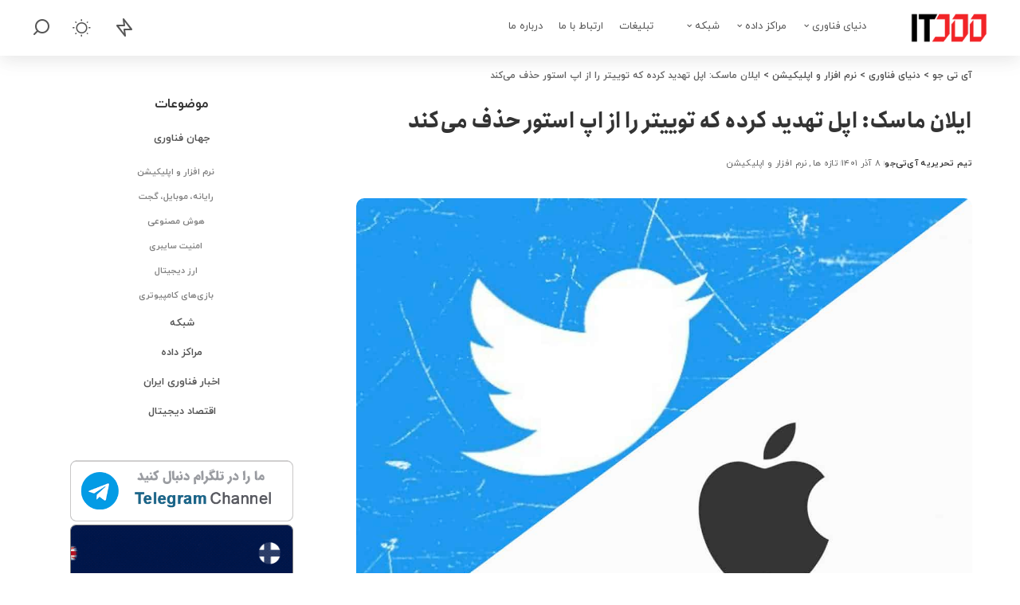

--- FILE ---
content_type: text/html; charset=UTF-8
request_url: https://itjoo.ir/apple-has-threatened-to-remove-twitter-from-the-app-store/
body_size: 27115
content:
<!DOCTYPE html><html dir="rtl" lang="fa-IR"><head><meta charset="UTF-8"><meta http-equiv="X-UA-Compatible" content="IE=edge"><meta name="viewport" content="width=device-width, initial-scale=1"><link rel="profile" href="https://gmpg.org/xfn/11"><meta name='robots' content='index, follow, max-image-preview:large, max-snippet:-1, max-video-preview:-1' /><link rel="apple-touch-icon" href="https://itjoo.ir/wp-content/uploads/2021/11/iOS-Bookmarklet-Icon.png"/><meta name="msapplication-TileColor" content="#ffffff"><meta name="msapplication-TileImage" content="https://itjoo.ir/wp-content/uploads/2021/11/Metro-UI-Bookmarklet.webp"/><title>ایلان ماسک: اپل تهدید کرده که توییتر را از اپ استور حذف می‌کند</title><meta name="description" content="ایلان ماسک روز گذشته ادعا کرد که اپل تهدید کرده که توییتر را از اپ استور، فروشگاه اختصاصی اپلیکیشن در سیستم عامل iOS خارج می‌کند" /><link rel="canonical" href="https://itjoo.ir/apple-has-threatened-to-remove-twitter-from-the-app-store/" /><meta property="og:locale" content="fa_IR" /><meta property="og:type" content="article" /><meta property="og:title" content="ایلان ماسک: اپل تهدید کرده که توییتر را از اپ استور حذف می‌کند" /><meta property="og:description" content="ایلان ماسک روز گذشته ادعا کرد که اپل تهدید کرده که توییتر را از اپ استور، فروشگاه اختصاصی اپلیکیشن در سیستم عامل iOS خارج می‌کند" /><meta property="og:url" content="https://itjoo.ir/apple-has-threatened-to-remove-twitter-from-the-app-store/" /><meta property="og:site_name" content="آی تی جو" /><meta property="article:published_time" content="2022-11-29T13:51:38+00:00" /><meta property="article:modified_time" content="2022-11-29T13:51:42+00:00" /><meta property="og:image" content="https://itjoo.ir/wp-content/uploads/2022/11/apple-has-threatened-to-remove-twitter-from-the-app-store.jpg" /><meta property="og:image:width" content="1200" /><meta property="og:image:height" content="900" /><meta property="og:image:type" content="image/jpeg" /><meta name="author" content="تیم تحریریه آی‌تی‌جو" /><meta name="twitter:card" content="summary_large_image" /><meta name="twitter:label1" content="نوشته‌شده بدست" /><meta name="twitter:data1" content="تیم تحریریه آی‌تی‌جو" /> <script type="application/ld+json" class="yoast-schema-graph">{"@context":"https://schema.org","@graph":[{"@type":"NewsArticle","@id":"https://itjoo.ir/apple-has-threatened-to-remove-twitter-from-the-app-store/#article","isPartOf":{"@id":"https://itjoo.ir/apple-has-threatened-to-remove-twitter-from-the-app-store/"},"author":{"name":"تیم تحریریه آی‌تی‌جو","@id":"https://itjoo.ir/#/schema/person/7bd9cc56bdce9ceb7eabb1281a657adb"},"headline":"ایلان ماسک: اپل تهدید کرده که توییتر را از اپ استور حذف می‌کند","datePublished":"2022-11-29T13:51:38+00:00","dateModified":"2022-11-29T13:51:42+00:00","mainEntityOfPage":{"@id":"https://itjoo.ir/apple-has-threatened-to-remove-twitter-from-the-app-store/"},"wordCount":2,"publisher":{"@id":"https://itjoo.ir/#organization"},"image":{"@id":"https://itjoo.ir/apple-has-threatened-to-remove-twitter-from-the-app-store/#primaryimage"},"thumbnailUrl":"https://itjoo.ir/wp-content/uploads/2022/11/apple-has-threatened-to-remove-twitter-from-the-app-store.jpg","keywords":["اپل","ایلان ماسک","توییتر (ایکس)"],"articleSection":["تازه ها","نرم افزار و اپلیکیشن"],"inLanguage":"fa-IR"},{"@type":"WebPage","@id":"https://itjoo.ir/apple-has-threatened-to-remove-twitter-from-the-app-store/","url":"https://itjoo.ir/apple-has-threatened-to-remove-twitter-from-the-app-store/","name":"ایلان ماسک: اپل تهدید کرده که توییتر را از اپ استور حذف می‌کند","isPartOf":{"@id":"https://itjoo.ir/#website"},"primaryImageOfPage":{"@id":"https://itjoo.ir/apple-has-threatened-to-remove-twitter-from-the-app-store/#primaryimage"},"image":{"@id":"https://itjoo.ir/apple-has-threatened-to-remove-twitter-from-the-app-store/#primaryimage"},"thumbnailUrl":"https://itjoo.ir/wp-content/uploads/2022/11/apple-has-threatened-to-remove-twitter-from-the-app-store.jpg","datePublished":"2022-11-29T13:51:38+00:00","dateModified":"2022-11-29T13:51:42+00:00","description":"ایلان ماسک روز گذشته ادعا کرد که اپل تهدید کرده که توییتر را از اپ استور، فروشگاه اختصاصی اپلیکیشن در سیستم عامل iOS خارج می‌کند","breadcrumb":{"@id":"https://itjoo.ir/apple-has-threatened-to-remove-twitter-from-the-app-store/#breadcrumb"},"inLanguage":"fa-IR","potentialAction":[{"@type":"ReadAction","target":["https://itjoo.ir/apple-has-threatened-to-remove-twitter-from-the-app-store/"]}]},{"@type":"ImageObject","inLanguage":"fa-IR","@id":"https://itjoo.ir/apple-has-threatened-to-remove-twitter-from-the-app-store/#primaryimage","url":"https://itjoo.ir/wp-content/uploads/2022/11/apple-has-threatened-to-remove-twitter-from-the-app-store.jpg","contentUrl":"https://itjoo.ir/wp-content/uploads/2022/11/apple-has-threatened-to-remove-twitter-from-the-app-store.jpg","width":1200,"height":900,"caption":"جنگ و اختلاف اپل و ایلان ماسک، مالک توییتر"},{"@type":"BreadcrumbList","@id":"https://itjoo.ir/apple-has-threatened-to-remove-twitter-from-the-app-store/#breadcrumb","itemListElement":[{"@type":"ListItem","position":1,"name":"خانه","item":"https://itjoo.ir/"},{"@type":"ListItem","position":2,"name":"ایلان ماسک: اپل تهدید کرده که توییتر را از اپ استور حذف می‌کند"}]},{"@type":"WebSite","@id":"https://itjoo.ir/#website","url":"https://itjoo.ir/","name":"آی تی جو","description":"آی تی جو - اخبار فناوری اطلاعات - اخبار تکنولوژی روز دنیا - اخبار و مقالات تخصصی شبکه و مرکز داده","publisher":{"@id":"https://itjoo.ir/#organization"},"potentialAction":[{"@type":"SearchAction","target":{"@type":"EntryPoint","urlTemplate":"https://itjoo.ir/?s={search_term_string}"},"query-input":{"@type":"PropertyValueSpecification","valueRequired":true,"valueName":"search_term_string"}}],"inLanguage":"fa-IR"},{"@type":"Organization","@id":"https://itjoo.ir/#organization","name":"آی تی جو","url":"https://itjoo.ir/","logo":{"@type":"ImageObject","inLanguage":"fa-IR","@id":"https://itjoo.ir/#/schema/logo/image/","url":"https://itjoo.ir/wp-content/uploads/2021/07/retina-logosmall.png","contentUrl":"https://itjoo.ir/wp-content/uploads/2021/07/retina-logosmall.png","width":248,"height":120,"caption":"آی تی جو"},"image":{"@id":"https://itjoo.ir/#/schema/logo/image/"}},{"@type":"Person","@id":"https://itjoo.ir/#/schema/person/7bd9cc56bdce9ceb7eabb1281a657adb","name":"تیم تحریریه آی‌تی‌جو","url":"https://itjoo.ir/author/itjoo/"}]}</script> <link rel="alternate" title="oEmbed (JSON)" type="application/json+oembed" href="https://itjoo.ir/wp-json/oembed/1.0/embed?url=https%3A%2F%2Fitjoo.ir%2Fapple-has-threatened-to-remove-twitter-from-the-app-store%2F" /><link rel="alternate" title="oEmbed (XML)" type="text/xml+oembed" href="https://itjoo.ir/wp-json/oembed/1.0/embed?url=https%3A%2F%2Fitjoo.ir%2Fapple-has-threatened-to-remove-twitter-from-the-app-store%2F&#038;format=xml" /> <script type="application/ld+json">{"@context":"https://schema.org","@type":"Organization","legalName":"\u0622\u06cc \u062a\u06cc \u062c\u0648","url":"https://itjoo.ir/","logo":"https://itjoo.ir/wp-content/uploads/2021/06/itjoo-logo.png","sameAs":["https://ir.linkedin.com/company/itjoo","https://t.me/s/itjoonews"]}</script> <style id='wp-img-auto-sizes-contain-inline-css'>img:is([sizes=auto i],[sizes^="auto," i]){contain-intrinsic-size:3000px 1500px}
/*# sourceURL=wp-img-auto-sizes-contain-inline-css */</style><link data-optimized="1" rel='stylesheet' id='wpacu-combined-css-head-1' href='https://itjoo.ir/wp-content/litespeed/css/dad86028e10c1acb8f9c5bc7db38ee60.css?ver=8ee60' type='text/css' media='all' /><style id='classic-theme-styles-inline-css'>/*! This file is auto-generated */
.wp-block-button__link{color:#fff;background-color:#32373c;border-radius:9999px;box-shadow:none;text-decoration:none;padding:calc(.667em + 2px) calc(1.333em + 2px);font-size:1.125em}.wp-block-file__button{background:#32373c;color:#fff;text-decoration:none}
/*# sourceURL=/wp-includes/css/classic-themes.min.css */</style><style id='global-styles-inline-css'>:root{--wp--preset--aspect-ratio--square: 1;--wp--preset--aspect-ratio--4-3: 4/3;--wp--preset--aspect-ratio--3-4: 3/4;--wp--preset--aspect-ratio--3-2: 3/2;--wp--preset--aspect-ratio--2-3: 2/3;--wp--preset--aspect-ratio--16-9: 16/9;--wp--preset--aspect-ratio--9-16: 9/16;--wp--preset--color--black: #000000;--wp--preset--color--cyan-bluish-gray: #abb8c3;--wp--preset--color--white: #ffffff;--wp--preset--color--pale-pink: #f78da7;--wp--preset--color--vivid-red: #cf2e2e;--wp--preset--color--luminous-vivid-orange: #ff6900;--wp--preset--color--luminous-vivid-amber: #fcb900;--wp--preset--color--light-green-cyan: #7bdcb5;--wp--preset--color--vivid-green-cyan: #00d084;--wp--preset--color--pale-cyan-blue: #8ed1fc;--wp--preset--color--vivid-cyan-blue: #0693e3;--wp--preset--color--vivid-purple: #9b51e0;--wp--preset--gradient--vivid-cyan-blue-to-vivid-purple: linear-gradient(135deg,rgb(6,147,227) 0%,rgb(155,81,224) 100%);--wp--preset--gradient--light-green-cyan-to-vivid-green-cyan: linear-gradient(135deg,rgb(122,220,180) 0%,rgb(0,208,130) 100%);--wp--preset--gradient--luminous-vivid-amber-to-luminous-vivid-orange: linear-gradient(135deg,rgb(252,185,0) 0%,rgb(255,105,0) 100%);--wp--preset--gradient--luminous-vivid-orange-to-vivid-red: linear-gradient(135deg,rgb(255,105,0) 0%,rgb(207,46,46) 100%);--wp--preset--gradient--very-light-gray-to-cyan-bluish-gray: linear-gradient(135deg,rgb(238,238,238) 0%,rgb(169,184,195) 100%);--wp--preset--gradient--cool-to-warm-spectrum: linear-gradient(135deg,rgb(74,234,220) 0%,rgb(151,120,209) 20%,rgb(207,42,186) 40%,rgb(238,44,130) 60%,rgb(251,105,98) 80%,rgb(254,248,76) 100%);--wp--preset--gradient--blush-light-purple: linear-gradient(135deg,rgb(255,206,236) 0%,rgb(152,150,240) 100%);--wp--preset--gradient--blush-bordeaux: linear-gradient(135deg,rgb(254,205,165) 0%,rgb(254,45,45) 50%,rgb(107,0,62) 100%);--wp--preset--gradient--luminous-dusk: linear-gradient(135deg,rgb(255,203,112) 0%,rgb(199,81,192) 50%,rgb(65,88,208) 100%);--wp--preset--gradient--pale-ocean: linear-gradient(135deg,rgb(255,245,203) 0%,rgb(182,227,212) 50%,rgb(51,167,181) 100%);--wp--preset--gradient--electric-grass: linear-gradient(135deg,rgb(202,248,128) 0%,rgb(113,206,126) 100%);--wp--preset--gradient--midnight: linear-gradient(135deg,rgb(2,3,129) 0%,rgb(40,116,252) 100%);--wp--preset--font-size--small: 13px;--wp--preset--font-size--medium: 20px;--wp--preset--font-size--large: 36px;--wp--preset--font-size--x-large: 42px;--wp--preset--spacing--20: 0.44rem;--wp--preset--spacing--30: 0.67rem;--wp--preset--spacing--40: 1rem;--wp--preset--spacing--50: 1.5rem;--wp--preset--spacing--60: 2.25rem;--wp--preset--spacing--70: 3.38rem;--wp--preset--spacing--80: 5.06rem;--wp--preset--shadow--natural: 6px 6px 9px rgba(0, 0, 0, 0.2);--wp--preset--shadow--deep: 12px 12px 50px rgba(0, 0, 0, 0.4);--wp--preset--shadow--sharp: 6px 6px 0px rgba(0, 0, 0, 0.2);--wp--preset--shadow--outlined: 6px 6px 0px -3px rgb(255, 255, 255), 6px 6px rgb(0, 0, 0);--wp--preset--shadow--crisp: 6px 6px 0px rgb(0, 0, 0);}:where(.is-layout-flex){gap: 0.5em;}:where(.is-layout-grid){gap: 0.5em;}body .is-layout-flex{display: flex;}.is-layout-flex{flex-wrap: wrap;align-items: center;}.is-layout-flex > :is(*, div){margin: 0;}body .is-layout-grid{display: grid;}.is-layout-grid > :is(*, div){margin: 0;}:where(.wp-block-columns.is-layout-flex){gap: 2em;}:where(.wp-block-columns.is-layout-grid){gap: 2em;}:where(.wp-block-post-template.is-layout-flex){gap: 1.25em;}:where(.wp-block-post-template.is-layout-grid){gap: 1.25em;}.has-black-color{color: var(--wp--preset--color--black) !important;}.has-cyan-bluish-gray-color{color: var(--wp--preset--color--cyan-bluish-gray) !important;}.has-white-color{color: var(--wp--preset--color--white) !important;}.has-pale-pink-color{color: var(--wp--preset--color--pale-pink) !important;}.has-vivid-red-color{color: var(--wp--preset--color--vivid-red) !important;}.has-luminous-vivid-orange-color{color: var(--wp--preset--color--luminous-vivid-orange) !important;}.has-luminous-vivid-amber-color{color: var(--wp--preset--color--luminous-vivid-amber) !important;}.has-light-green-cyan-color{color: var(--wp--preset--color--light-green-cyan) !important;}.has-vivid-green-cyan-color{color: var(--wp--preset--color--vivid-green-cyan) !important;}.has-pale-cyan-blue-color{color: var(--wp--preset--color--pale-cyan-blue) !important;}.has-vivid-cyan-blue-color{color: var(--wp--preset--color--vivid-cyan-blue) !important;}.has-vivid-purple-color{color: var(--wp--preset--color--vivid-purple) !important;}.has-black-background-color{background-color: var(--wp--preset--color--black) !important;}.has-cyan-bluish-gray-background-color{background-color: var(--wp--preset--color--cyan-bluish-gray) !important;}.has-white-background-color{background-color: var(--wp--preset--color--white) !important;}.has-pale-pink-background-color{background-color: var(--wp--preset--color--pale-pink) !important;}.has-vivid-red-background-color{background-color: var(--wp--preset--color--vivid-red) !important;}.has-luminous-vivid-orange-background-color{background-color: var(--wp--preset--color--luminous-vivid-orange) !important;}.has-luminous-vivid-amber-background-color{background-color: var(--wp--preset--color--luminous-vivid-amber) !important;}.has-light-green-cyan-background-color{background-color: var(--wp--preset--color--light-green-cyan) !important;}.has-vivid-green-cyan-background-color{background-color: var(--wp--preset--color--vivid-green-cyan) !important;}.has-pale-cyan-blue-background-color{background-color: var(--wp--preset--color--pale-cyan-blue) !important;}.has-vivid-cyan-blue-background-color{background-color: var(--wp--preset--color--vivid-cyan-blue) !important;}.has-vivid-purple-background-color{background-color: var(--wp--preset--color--vivid-purple) !important;}.has-black-border-color{border-color: var(--wp--preset--color--black) !important;}.has-cyan-bluish-gray-border-color{border-color: var(--wp--preset--color--cyan-bluish-gray) !important;}.has-white-border-color{border-color: var(--wp--preset--color--white) !important;}.has-pale-pink-border-color{border-color: var(--wp--preset--color--pale-pink) !important;}.has-vivid-red-border-color{border-color: var(--wp--preset--color--vivid-red) !important;}.has-luminous-vivid-orange-border-color{border-color: var(--wp--preset--color--luminous-vivid-orange) !important;}.has-luminous-vivid-amber-border-color{border-color: var(--wp--preset--color--luminous-vivid-amber) !important;}.has-light-green-cyan-border-color{border-color: var(--wp--preset--color--light-green-cyan) !important;}.has-vivid-green-cyan-border-color{border-color: var(--wp--preset--color--vivid-green-cyan) !important;}.has-pale-cyan-blue-border-color{border-color: var(--wp--preset--color--pale-cyan-blue) !important;}.has-vivid-cyan-blue-border-color{border-color: var(--wp--preset--color--vivid-cyan-blue) !important;}.has-vivid-purple-border-color{border-color: var(--wp--preset--color--vivid-purple) !important;}.has-vivid-cyan-blue-to-vivid-purple-gradient-background{background: var(--wp--preset--gradient--vivid-cyan-blue-to-vivid-purple) !important;}.has-light-green-cyan-to-vivid-green-cyan-gradient-background{background: var(--wp--preset--gradient--light-green-cyan-to-vivid-green-cyan) !important;}.has-luminous-vivid-amber-to-luminous-vivid-orange-gradient-background{background: var(--wp--preset--gradient--luminous-vivid-amber-to-luminous-vivid-orange) !important;}.has-luminous-vivid-orange-to-vivid-red-gradient-background{background: var(--wp--preset--gradient--luminous-vivid-orange-to-vivid-red) !important;}.has-very-light-gray-to-cyan-bluish-gray-gradient-background{background: var(--wp--preset--gradient--very-light-gray-to-cyan-bluish-gray) !important;}.has-cool-to-warm-spectrum-gradient-background{background: var(--wp--preset--gradient--cool-to-warm-spectrum) !important;}.has-blush-light-purple-gradient-background{background: var(--wp--preset--gradient--blush-light-purple) !important;}.has-blush-bordeaux-gradient-background{background: var(--wp--preset--gradient--blush-bordeaux) !important;}.has-luminous-dusk-gradient-background{background: var(--wp--preset--gradient--luminous-dusk) !important;}.has-pale-ocean-gradient-background{background: var(--wp--preset--gradient--pale-ocean) !important;}.has-electric-grass-gradient-background{background: var(--wp--preset--gradient--electric-grass) !important;}.has-midnight-gradient-background{background: var(--wp--preset--gradient--midnight) !important;}.has-small-font-size{font-size: var(--wp--preset--font-size--small) !important;}.has-medium-font-size{font-size: var(--wp--preset--font-size--medium) !important;}.has-large-font-size{font-size: var(--wp--preset--font-size--large) !important;}.has-x-large-font-size{font-size: var(--wp--preset--font-size--x-large) !important;}
:where(.wp-block-post-template.is-layout-flex){gap: 1.25em;}:where(.wp-block-post-template.is-layout-grid){gap: 1.25em;}
:where(.wp-block-term-template.is-layout-flex){gap: 1.25em;}:where(.wp-block-term-template.is-layout-grid){gap: 1.25em;}
:where(.wp-block-columns.is-layout-flex){gap: 2em;}:where(.wp-block-columns.is-layout-grid){gap: 2em;}
:root :where(.wp-block-pullquote){font-size: 1.5em;line-height: 1.6;}
/*# sourceURL=global-styles-inline-css */</style><style>.e-con.e-parent:nth-of-type(n+4):not(.e-lazyloaded):not(.e-no-lazyload),
				.e-con.e-parent:nth-of-type(n+4):not(.e-lazyloaded):not(.e-no-lazyload) * {
					background-image: none !important;
				}
				@media screen and (max-height: 1024px) {
					.e-con.e-parent:nth-of-type(n+3):not(.e-lazyloaded):not(.e-no-lazyload),
					.e-con.e-parent:nth-of-type(n+3):not(.e-lazyloaded):not(.e-no-lazyload) * {
						background-image: none !important;
					}
				}
				@media screen and (max-height: 640px) {
					.e-con.e-parent:nth-of-type(n+2):not(.e-lazyloaded):not(.e-no-lazyload),
					.e-con.e-parent:nth-of-type(n+2):not(.e-lazyloaded):not(.e-no-lazyload) * {
						background-image: none !important;
					}
				}</style><meta property="og:title" content="ایلان ماسک: اپل تهدید کرده که توییتر را از اپ استور حذف می‌کند"/><meta property="og:url" content="https://itjoo.ir/apple-has-threatened-to-remove-twitter-from-the-app-store/"/><meta property="og:site_name" content="آی تی جو"/><meta property="og:image" content="https://itjoo.ir/wp-content/uploads/2022/11/apple-has-threatened-to-remove-twitter-from-the-app-store.jpg"/><meta property="og:type" content="article"/><meta property="article:published_time" content="2022-11-29T13:51:38+00:00"/><meta property="article:modified_time" content="2022-11-29T13:51:42+00:00"/><meta name="author" content="تیم تحریریه آی‌تی‌جو"/><meta name="twitter:card" content="summary_large_image"/><meta name="twitter:creator" content="@آی تی جو"/><meta name="twitter:label1" content="نوشته شده توسط"/><meta name="twitter:data1" content="تیم تحریریه آی‌تی‌جو"/><meta name="twitter:label2" content="برآورد زمان خواندن"/><meta name="twitter:data2" content="6 minutes"/> <script type="application/ld+json">{"@context":"http://schema.org","@type":"BreadcrumbList","itemListElement":[{"@type":"ListItem","position":4,"item":{"@id":"https://itjoo.ir/apple-has-threatened-to-remove-twitter-from-the-app-store/","name":"ایلان ماسک: اپل تهدید کرده که توییتر را از اپ استور حذف می‌کند"}},{"@type":"ListItem","position":3,"item":{"@id":"https://itjoo.ir/category/technology-world/software-application/","name":"نرم افزار و اپلیکیشن"}},{"@type":"ListItem","position":2,"item":{"@id":"https://itjoo.ir/category/technology-world/","name":"دنیای فناوری"}},{"@type":"ListItem","position":1,"item":{"@id":"https://itjoo.ir","name":"آی تی جو"}}]}</script> <link rel="icon" href="https://itjoo.ir/wp-content/uploads/2021/07/cropped-Asset-4-6-32x32.png" sizes="32x32" /><link rel="icon" href="https://itjoo.ir/wp-content/uploads/2021/07/cropped-Asset-4-6-192x192.png" sizes="192x192" /><link rel="apple-touch-icon" href="https://itjoo.ir/wp-content/uploads/2021/07/cropped-Asset-4-6-180x180.png" /><meta name="msapplication-TileImage" content="https://itjoo.ir/wp-content/uploads/2021/07/cropped-Asset-4-6-270x270.png" /><style id="wp-custom-css">/* .admin-bar .single-3 .parallax-thumb {
    height: calc(100vh - 124px);
}

.single-3 .parallax-thumb {
    height: calc(100vh - 92px);
}
.read-it-later i {
    padding-left: 4px;
    font-size: .5em;
    line-height: 1;
} */

adjusting header icons */
.navbar-right {
	width:250px;
}
.navbar-right > * {
    margin-right: 20px;
    margin-left: 0;
}
.navbar-right > :first-child {
    margin-left: 0px;
}
div.navbar-right:nth-of-type(2) aside:nth-of-type(3) {
	margin-right: 36px !important;
}
div.navbar-right:nth-of-type(1) aside:nth-of-type(3) {
	margin-right: 26px !important;
} 

.navbar-inner .logo-wrap img {
	max-height: 40px;
	margin-left: 30px;
} 
.section-sticky .navbar-inner .logo-wrap img {
	max-height: 40px;
	margin-left: 30px;
} 
/* justify text */
.entry-summary{
	text-align: justify;
}
p{
		text-align: justify;
}
.copyright-inner p{
	text-align: center !important;
}
.single-content .entry-content li {
	text-align: justify;
}

/*  widget-newsletter appearance */
 .widget-newsletter .rb-newsletter {
    border: none;
        border-top-color: currentcolor;
        border-top-style: none;
        border-top-width: medium;
    border-top: none;
}
.sidebar-inner .w-sidebar.widget_mc4wp_form_widget, .w-footer.widget_mc4wp_form_widget {
    padding: 10px 20px 0px 20px;
    border: none;
}
.mc4wp-form-theme input[type="email"] {
    color: #fff !important;
}
[data-theme="dark"]
.mc4wp-form-theme-blue input[type="submit"]{
background-color: #888 !important;
border-color: #000;
}

#mc4wp_form_widget-4{
	text-align: center;
}

/* font and boldness of titles */
@media only screen  and (min-width: 1200px) {
.single-2 h1.single-title {
    font-size: 1.8rem;
    max-width: 900px;
}
}
h1,.h1{
	 font-weight:800 !important;
	 line-height: 1.8;
}

h3,.h3{
    line-height: 1.6em !important;
}
.widget-title {
	font-family:  sc_iranyekan !important;
	font-size: 1.1em !important;
}
.block-title{
	font-family: sc_iranyekan !important;
	font-weight: 400;
}
h1 > strong, h2 > strong, h3 > strong {
	font-weight: inherit !important;
}


.navbar-right {
    position: relative;
    display: flex;
    display: -webkit-flex;
    margin-left:auto;
		margin-right:auto;
    flex-flow: row;
    justify-content: space-between;
}
.navbar-right > * {
    margin-right: 30px;
    margin-left: 0;
}

.navbar-right-top {
    position: relative;
    display: flex;
    display: -webkit-flex;
    flex-flow: row nowrap;
    justify-content: space-between;
    height: 40%;
    text-align: center;
    align-items:center;
}

/* "Latest News and Articles" Section in homepage */
.ajax-quick-filter, .block-view-more {
	font-family: sc_iranyekan;
	font-size: 15px;
}

.logo-default{
height:65px;
}

.about-bio.is-centered + .social-icon-wrap a {
    font-size: 22px;
    margin-right: 0;
    padding-right: 7px;
    padding-left: 16px;
}
/* Navbar Divider */
.menu-item-2276{
	margin-right: 20px;
}

/* Navbar Items */
@media only screen and (max-width:1199px) and (min-width:992px){
	#menu-item-2276, #menu-item-2262, #menu-item-2263{
		display: none;
	}
}

@media only screen and (max-width:1199px) and (min-width:992px){
	.menu-item-2276, .menu-item-2262, .menu-item-2263{
		display: none !important;
	}
}

@media only screen and (max-width:1400px) and (min-width:992px){
	.main-menu > li > a, .off-canvas-menu > li > a {
		font-size: 13px;
	}
	.main-menu > li > a {
		padding: 0 10px;
	}
}

/* Single Post Source */
#source-label{
	font-size:1.05em;
}
#source-logo{
	margin-top:5px;
	height:100%;
	max-height:25px;
	margin-right:5px;
	margin-left:5px;
}
#source-name {
	font-weight: 700;
	line-height: 2;
}

/* Single Post Tag */
.single-post-tag {
    display: flex;
    display: -webkit-flex;
    flex-flow: row wrap;
    margin-bottom: 50px;
}
.header-author-box .box-avatar img {
    -webkit-border-radius: 0%;
    border-radius: 0%;
}

/* FlowPlayer Style */
.flowplayer {
direction: ltr;
}
.flowplayer .fp-player, .flowplayer .fp-ui, .flowplayer .fp-header, .flowplayer .fp-captions, .flowplayer .fp-controls {
	position: absolute;
	width: 100%;
	font-family: sc_iranyekan;
}


  .is-logo-image .logo-title, .is-logo-image .site-description {
	display: inline-block;
	overflow: hidden;
	position: absolute !important;
	border: 0 !important;
	padding: 0 !important;
	margin: 0 !important;
	clip: rect(1px,1px,1px,1px);
}

/* hide sidebar ads in mobile and tablet */
@media only screen and (max-width: 782px){
		#custom_html-16,#custom_html-5, #custom_html-8, .sidebar-pic ,#nav_menu-8 ,#nav_menu-9,#sb_post-2{
 			display:none !important;
		}
	}
	.sidebar-pic{
		-webkit-transform: translateZ(0);
		transform: translateZ(0);
		-webkit-border-radius: 10px;
		border-radius: 10px;
	}
/* change ruby-icon font & adding new social icons */
.rbi-namasha:before {
    content: '\78';
}
.rbi-virgool:before{
		content: '\77';
}
 .social-link-custom .rbi {
	font-family: 'ruby-icon-itj' !important;
	font-weight: normal;
	font-style: normal;
	font-variant: normal;
	text-transform: none;
	speak: none;
	-webkit-font-smoothing: antialiased;
	-moz-osx-font-smoothing: grayscale;
}

/* Homepage Grid width & height adjust */
@media only screen and (min-width:992px){
#uid_3a9245b8a {
	max-width: 1300px;
	margin-right: auto;
	margin-left: auto;
	padding-right:15px;
	padding-left:15px;
}
.rb-col-d8 {
	flex: 0 0 55%;
	max-width: 55%;
}
.rb-col-d4 {
	flex: 0 0 45%;
	max-width: 45%;
}
}
@media only screen and (min-width:1921px){
	#uid_3a9245b8a {
	max-width: 1500px;
	margin-right: auto;
	margin-left: auto;
}
}

/* Footer Newsletter Widget Style */
.rb-newsletter input.newsletter-email {
	width: 100%;
	margin-right: auto;
	margin-bottom: 15px;
	margin-left: auto;
	padding-right: 5;
	padding-left: 5;
	text-align: center !important;
	border: none;
	border-bottom: none !important;
	-webkit-border-radius: 50px !important;
	border-radius: 50px !important;
}
.newsletter-content .newsletter-desc p{
	text-align:center;
}
[data-theme="dark"] .widget-newsletter .rb-newsletter {
	border:none;
}
[data-theme="dark"] .rb-newsletter .newsletter-email {
	background-color: #42424291;
}
[data-theme="dark"] .rb-newsletter button.newsletter-submit, .rb-newsletter.is-light-text button.newsletter-submit {
	background-color: #333;
}

/* Background Image */
@media only screen  and (min-width: 992px){
main.rbc-site-main{
	background-image: url(https://itjoo.ir/wp-content/uploads/2022/10/top-background.webp);
	background-size: contain;
	background-repeat: no-repeat;
	}}

/* Header Shadow */
.header-4 .navbar-holder, .header-8 .navbar-holder {
	position: relative;
	box-shadow: 0 5px 20px #80808026;
}

/* Navbar conatiner */
.navbar-inner {
	min-height: 70px;
	max-width: 1550px;
	margin-right: auto;
	margin-left: auto;
	padding: 0px 40px;
}

/* Preformatted Block LTR Direction */
.wp-block-preformatted{
	padding: 1.25em 2.375em;
	direction: ltr;
}

/*Third Share Button Expanding */
@media only screen  and (min-width: 768px) {
	.is-icon .social-link-telegram:hover, .is-light-share .share-telegram i {
		color: #2AABEE;
	}
	.share-action.share-icon.share-telegram {
		flex-shrink: 0;
		width: auto;
		min-width: min-content;
		padding: 0 20px;
	}
	.single-bottom-share a span {
		margin-right: 7px;
		font-size: .85rem;
		display: block;
		margin-left: 7px;
		white-space: nowrap;
	}
	.is-icon .social-link-telegram:hover, .is-light-share .share-telegram {
		color:inherit;
	}
}
.single-bottom-share a:nth-child(3) span {
  margin-right: 7px;
  margin-left: auto;
}

/*Share Label Font Size */
.share-label{
	font-size:14px;
}

/* Block Title Homepage */
 .block-title {
	border-radius: 8px;
}
.block-title, .block-header .block-title {
	font-family: sc_AnjomanEnNum;
	font-size: 15px;
}
.block-header-4 .block-title {
	padding: 5px 12px;
	color: #ffffff;
}

/* Mega Menu Category */
.attachment-pixwell_280x210.size-pixwell_280x210.wp-post-image {
	border-radius: 15px;
}

/* Brief */
.brief {
	border-top: 8px solid grey;
	background-color: rgb(247, 247, 247);
	padding: 20px 30px 40px 30px;
}
[data-theme="dark"] .brief {
	border-top: 8px solid grey;
	background-color: rgba(247, 247, 247, 0.1);
	padding: 20px 30px 40px 30px;
}
.wp-block-columns:first-of-type .h4 {
	font-family: sc_AnjomanEnNum;
	text-align: center;
	color: grey;
}
[data-theme="dark"] .wp-block-columns:first-of-type .h4 {
	font-family: sc_AnjomanEnNum;
	text-align: center;
	color: #c9c9c9;
}

/* Category Descripton */
div.taxonomy-description h2,div.taxonomy-description  h3,div.taxonomy-description  h4,div.taxonomy-description  h5,div.taxonomy-description  p{
margin-bottom: 1rem !important;
}

/* Review Box */
.review-box-wrap {
	position: relative;
	display: block;
	max-width: 780px;
	margin-top: 40px;
	margin-right: auto;
	margin-left: auto;
}
.review-box-wrap .inner {
	display: block;
	overflow: hidden;
	background-color: rgba(0, 0, 0, 0.05);
}
.review-el .review-stars, .average-stars i {
	color: #FF8F00;
}
.review-info, .p-review-info {
	background-color: #FF8F00;
}

/* Backlink Section */
div#nav_menu-ad a::after {
	content: none !important;
}
div#nav_menu-ad a:hover {
	color:#a80000;
}

div#nav_menu-ad .menu-item {
	display: inline-block;
	margin: 4px 2px;
	background: #f1f1f1;
	padding: 4px 5px;
	border-radius: 4px;
	font-size: 10px;
	color: #686868;
	text-align: center;
}

[data-theme="dark"] div#nav_menu-ad .menu-item {
	display: inline-block;
	margin: 4px 2px;
	background: #272727;
	padding: 4px 5px;
	border-radius: 4px;
	font-size: 10px;
	color: #ccc;
	text-align: center;
}

#custom_html-18 {
	margin-bottom: 0px;
}

[data-theme="dark"] div#nav_menu-ad a:hover {
	color:#ffd900;
}

/*anjoman english number */

@font-face {
	font-family: sc_AnjomanEnNum;
	font-style: normal;
	font-weight: 900;
	src: url('../fonts/Anjoman-Black.eot');
	src: url('../fonts/Anjoman-Black.eot?#iefix') format('embedded-opentype'),  
		 url('../fonts/Anjoman-Black.woff2') format('woff2'),  
		 url('../fonts/Anjoman-Black.woff') format('woff');
}

@font-face {
	font-family: sc_AnjomanEnNum;
	font-style: normal;
	font-weight: 800;
	src: url('../fonts/Anjoman-ExtraBold.eot');
	src: url('../fonts/Anjoman-ExtraBold.eot?#iefix') format('embedded-opentype'),  
		 url('../fonts/Anjoman-ExtraBold.woff2') format('woff2'),  
		 url('../fonts/Anjoman-ExtraBold.woff') format('woff');
}

@font-face {
	font-family: sc_AnjomanEnNum;
	font-style: normal;
	font-weight: 700;
	src: url('../fonts/Anjoman-UltraBold.eot');
	src: url('../fonts/Anjoman-UltraBold.eot?#iefix') format('embedded-opentype'),  
		 url('../fonts/Anjoman-UltraBold.woff2') format('woff2'),  
		 url('../fonts/Anjoman-UltraBold.woff') format('woff');
}

@font-face {
	font-family: sc_AnjomanEnNum;
	font-style: normal;
	font-weight: 600;
	src: url('../fonts/Anjoman-Medium.eot');
	src: url('../fonts/Anjoman-Medium.eot?#iefix') format('embedded-opentype'),  
		 url('../fonts/Anjoman-Medium.woff2') format('woff2'),  
		 url('../fonts/Anjoman-Medium.woff') format('woff');
}

@font-face {
	font-family: sc_AnjomanEnNum;
	font-style: normal;
	font-weight: 300;
	src: url('../fonts/Anjoman-Light.eot');
	src: url('../fonts/Anjoman-Light.eot?#iefix') format('embedded-opentype'),  
		 url('../fonts/Anjoman-Light.woff2') format('woff2'),  
		 url('../fonts/Anjoman-Light.woff') format('woff');
}

@font-face {
	font-family: sc_AnjomanEnNum;
	font-style: normal;
	font-weight: 100;
	src: url('../fonts/Anjoman-Thin.eot');
	src: url('../fonts/Anjoman-Thin.eot?#iefix') format('embedded-opentype'),  
		 url('../fonts/Anjoman-Thin.woff2') format('woff2'),  
		 url('../fonts/Anjoman-Thin.woff') format('woff');
}

@font-face {
	font-family: sc_AnjomanEnNum;
	font-style: normal;
	font-weight: 200;
	src: url('../fonts/Anjoman-ExtraLight.eot');
	src: url('../fonts/Anjoman-ExtraLight.eot?#iefix') format('embedded-opentype'),  
		 url('../fonts/Anjoman-ExtraLight.woff2') format('woff2'),  
		 url('../fonts/Anjoman-ExtraLight.woff') format('woff');
}

@font-face {
	font-family: sc_AnjomanEnNum;
	font-style: normal;
	font-weight: bold;
	src: url('../fonts/Anjoman-Bold.eot');
	src: url('../fonts/Anjoman-Bold.eot?#iefix') format('embedded-opentype'),  
		 url('../fonts/Anjoman-Bold.woff2') format('woff2'),  
		 url('../fonts/Anjoman-Bold.woff') format('woff');
}

@font-face {
	font-family: sc_AnjomanEnNum;
	font-style: normal;
	font-weight: normal;
	src: url('../fonts/Anjoman-Medium.eot');
	src: url('../fonts/Anjoman-Medium.eot?#iefix') format('embedded-opentype'),  
		 url('../fonts/Anjoman-Medium.woff2') format('woff2'),  
		 url('../fonts/Anjoman-Medium.woff') format('woff');
}

/* footer menu grids and menu item styles */
footer #menu-iran-technology-news .menu-item a::after {
	content: none !important;
}
footer #menu-iran-technology-news .menu-item a:hover {
	color:rgb(141, 141, 141);
}
footer #menu-iran-technology-news .menu-item {
	display: inline-block;
	margin: 2px;
	background: #78787810;
	padding: 5px 1px 5px 1px;
	border-radius: 5px;
	font-size: 12px;
	text-align: center;
	font-weight: 300;
}
footer #menu-\%d9\%be\%d8\%a7\%d9\%88\%d8\%b1\%d9\%82\%db\%8c .menu-item a::after {
	content: none !important;
}
footer #menu-\%d9\%be\%d8\%a7\%d9\%88\%d8\%b1\%d9\%82\%db\%8c .menu-item {
	display: inline-block;
	margin: 2px;
	background: #78787810;
	padding: 5px 1px 5px 1px;
	border-radius: 5px;
	font-size: 12px;
	text-align: center;
	font-weight: 300;
}
footer #menu-\%d8\%b4\%d8\%b1\%da\%a9\%d8\%aa\%d9\%87\%d8\%a7\%db\%8c-\%d9\%81\%d9\%86\%d8\%a7\%d9\%88\%d8\%b1\%db\%8c .menu-item a::after {
	content: none !important;
}
footer #menu-\%d8\%b4\%d8\%b1\%da\%a9\%d8\%aa\%d9\%87\%d8\%a7\%db\%8c-\%d9\%81\%d9\%86\%d8\%a7\%d9\%88\%d8\%b1\%db\%8c .menu-item {
	display: inline-block;
	margin: 2px;
	background: #78787810 ;
	padding: 5px 1px 5px 1px;
	border-radius: 5px;
	font-size: 12px;
	text-align: center;
	font-weight: 300;
}
footer #menu-\%d9\%85\%d8\%b1\%d8\%a7\%da\%a9\%d8\%b2-\%d8\%af\%d8\%a7\%d8\%af\%d9\%87 .menu-item a::after {
	content: none !important;
}
footer #menu-\%d9\%85\%d8\%b1\%d8\%a7\%da\%a9\%d8\%b2-\%d8\%af\%d8\%a7\%d8\%af\%d9\%87 .menu-item {
	display: inline-block;
	margin: 2px;
	background: #78787810 ;
	padding: 5px 1px 5px 1px;
	border-radius: 5px;
	font-size: 12px;
	text-align: center;
	font-weight: 300;
}

#menu-\%d9\%be\%d8\%a7\%d9\%88\%d8\%b1\%d9\%82\%db\%8c {
	display: grid;
	grid-template-columns: repeat(1,1fr);
	grid-template-rows: repeat(1, 1fr);
	grid-column-gap: 10px;
	grid-row-gap: 10px;
}
#menu-iran-technology-news {
	display: grid;
	grid-template-columns: repeat(1,1fr);
	grid-template-rows: repeat(1, 1fr);
	grid-column-gap: 10px;
	grid-row-gap: 5px;
}
#menu-\%d8\%b4\%d8\%b1\%da\%a9\%d8\%aa\%d9\%87\%d8\%a7\%db\%8c-\%d9\%81\%d9\%86\%d8\%a7\%d9\%88\%d8\%b1\%db\%8c {
	display: grid;
	grid-template-columns: repeat(4,1fr);
	grid-template-rows: repeat(4, 1fr);
	grid-column-gap: 10px;
	grid-row-gap: 11px;
}
#menu-\%d9\%85\%d8\%b1\%d8\%a7\%da\%a9\%d8\%b2-\%d8\%af\%d8\%a7\%d8\%af\%d9\%87 {
	display: grid;
	grid-template-columns: repeat(2,1fr);
	grid-template-rows: repeat(2, 1fr);
	grid-column-gap: 10px;
	grid-row-gap: 11px;
}
footer #nav_menu-7 {
	margin-bottom: 20px;
}
.footer-col-1.rb-p20-gutter {
	display: flex;
	align-items: center;
}

.single-post-tag.tags a::before {
	content: none;
}
a.logo-link{
	background-color: white !important;
}
.ltr{
	direction: ltr;
}
footer .rbi::before {
	background: linear-gradient(230deg, rgb(209, 203, 203) 30%, rgb(223, 223, 223) 50%, rgb(229, 229, 229) 70%);
	-webkit-background-clip: text;
	-webkit-text-fill-color: transparent;
	font-size: 25px;
}

footer #menu-iran-technology-news .menu-item a:hover {
	color: rgb(0, 255, 219);
	opacity: 1;
	font-weight: 700;
}
footer #menu-iran-technology-news .menu-item.current-menu-item {
	color: rgb(0, 255, 219);
	opacity: 1;
	font-weight: 700;
}
footer #menu-\%d9\%be\%d8\%a7\%d9\%88\%d8\%b1\%d9\%82\%db\%8c .menu-item a:hover {
	color: rgb(242, 181, 0);
	opacity: 1;
	font-weight: 700;
}
footer #menu-\%d9\%be\%d8\%a7\%d9\%88\%d8\%b1\%d9\%82\%db\%8c .menu-item.current-menu-item {
	color: rgb(242, 181, 0);
	opacity: 1;
	font-weight: 700;
}
footer #menu-\%d8\%b4\%d8\%b1\%da\%a9\%d8\%aa\%d9\%87\%d8\%a7\%db\%8c-\%d9\%81\%d9\%86\%d8\%a7\%d9\%88\%d8\%b1\%db\%8c .menu-item a:hover {
	color: rgb(80, 255, 0);
	opacity: 1;
	font-weight: 700;
}
footer #menu-\%d8\%b4\%d8\%b1\%da\%a9\%d8\%aa\%d9\%87\%d8\%a7\%db\%8c-\%d9\%81\%d9\%86\%d8\%a7\%d9\%88\%d8\%b1\%db\%8c .menu-item.current-menu-item {
	color: rgb(80, 255, 0);
	opacity: 1;
	font-weight: 700;
}
footer #menu-\%d9\%85\%d8\%b1\%d8\%a7\%da\%a9\%d8\%b2-\%d8\%af\%d8\%a7\%d8\%af\%d9\%87 .menu-item a:hover {
	color: yellow;
	opacity: 1;
	font-weight: 700;
}
footer #menu-\%d9\%85\%d8\%b1\%d8\%a7\%da\%a9\%d8\%b2-\%d8\%af\%d8\%a7\%d8\%af\%d9\%87 .menu-item.current-menu-item {
	color: yellow;
	opacity: 1;
	font-weight: 700;
}
.google-news {
	background-image: url(https://itjoo.ir/wp-content/uploads/2022/08/GoogleNews.webp);
	width: 280px;
	height: 80px;
	background-size: contain;
	display: flex;
	margin-left: auto;
	margin-right: auto;
	background-repeat: no-repeat;
}
.telegram-channel {
	background-image: url(https://itjoo.ir/wp-content/uploads/2024/01/Telegram-Channel-1.png);
	width: 280px;
	height: 80px;
	background-size: contain;
	display: flex;
	margin-left: auto;
	margin-right: auto;
	background-repeat: no-repeat;
}
/* footer logo */
[data-theme="dark"] .google-news {
	background-image: url(https://itjoo.ir/wp-content/uploads/2022/08/GoogleNews-dark.webp);
	width: 280px;
	height: 80px;
	background-size: contain;
	display: flex;
	margin-left: auto;
	margin-right: auto;
	background-repeat: no-repeat;
}
[data-theme="dark"] .telegram-channel {
	background-image: url(https://itjoo.ir/wp-content/uploads/2024/01/Telegram-Channel-Dark.png);
	width: 280px;
	height: 80px;
	background-size: contain;
	display: flex;
	margin-left: auto;
	margin-right: auto;
	background-repeat: no-repeat;
}
.current-menu-item a{
    cursor:default;
}
.footer-logo {
	background-image: url("https://itjoo.ir/wp-content/uploads/2022/08/logo-gray-300x111.png");
	width: 210px;
	height: 77px;
	background-size: cover;
	margin: 0px auto 20px auto;
}

/*Custom Related Posts Plugin Block */
h3.crp-list-title{
    color:#797979 !important;
  }
.crp-list-title {
	background: whitesmoke;
	margin-bottom: 0px !important;
	padding: 20px;
	padding-bottom: 0px;
}
.crp-list-item.crp-list-item-has-image.crp-list-item-image-right .crp-list-item-image {
	margin: 0px 10px;
}
div.crp-list-item-title a {
	color: #797979 !important;
	font-size: 1.1em;
}
.crp-list {
	background: #f5f5f5;
	padding: 20px;
}
@media screen and (max-width: 782px){
div.crp-list-item-image a img {
	max-width: 90px !important;
	height: 70px !important;
}
.crp-list {
	padding: 10px;
}
}

/* Dark Theme Category Header Background */
[data-theme="dark"] #category-header-bg.is-show {
	opacity: 0.8;
}

/* No featured Posts Style */
.single-5 .entry-header {
	padding-bottom: 0px;
	background-image: none;
	background-repeat: repeat-x;
	background-position: bottom;
	background-size: 35px 5px;
}

/* Tagline & Titles line-height*/
.single-tagline {
	text-align: justify;
	font-style: normal;
}
@media only screen and (max-width: 767px){
.single-tagline h6 {
	font-size: 13px;
}
h1.single-title {
	line-height: 2;
}
h2,h3,h4{
	line-height:1.8 !important;
}
}

/*Reduce videos width in desktop */
@media only screen and (min-width:767px){
	.half-width{
		max-width:65% !important;
	}
}

/* Reportage */
/* .single-sponsor .sponsor-label {
	font-weight: 800;
	font-size: 13px;
	font-family: sc_anjoman;
} */
.rbi.rbi-bell.sponsor-icon {
	color: red;
}

/*Homepage Grid Overlay */
.p-overlay .content-overlay::before {
	position: absolute;
	z-index: -1;
	top: 40%;
	right: 0;
	bottom: 0;
	left: 0;
	height: auto;
	content: '';
	-webkit-transition: none;
	transition: none;
	pointer-events: none;
	background: -webkit-linear-gradient(-webkit-linear-gradient(top, rgba(0, 0, 0, 0) 0%, rgba(0,0,0,0.1) 10%, rgba(0,0,0,.8) 60%, rgba(0, 0, 0, .8) 100%));
	background: -webkit-gradient(linear, left top, left bottom, color-stop(0%, rgba(0, 0, 0, 0)), color-stop(10%, rgba(0,0,0,0.1)), color-stop(60%, rgba(0,0,0,.8)), color-stop(100%, rgba(0, 0, 0, .8)));
	background: linear-gradient(to bottom, rgba(0, 0, 0, 0) 0%, rgba(0,0,0,0.1) 10%, rgba(0,0,0,.8) 60%, rgba(0, 0, 0, .8) 100%));
}

h2, .h2 {
	line-height: 1.9;
}

/* Feature Picture Radius */
.featpic img {
	border-radius: 10px !Important;
}

.infobox p:last-child{
	margin-bottom:0px;
}

/* Banner */
.banner {
	border-radius: 10px !Important;
}
.largebanner {
	border-radius: 10px !Important;
}
@media only screen  and (max-width: 1200px) {
.largebanner{
    display:none;
}
}
.widget_media_image{
 	display:grid;
  	justify-content:center;
}

/* Twitter (X) Logo change color */
.is-icon .social-link-twitter:hover, .is-light-share .share-twitter i {
	color: #000;
}

/* Sidebar Menu Style */
#nav_menu-9 .widget-title.h4 {
	text-align: center;
}
div:has(> .menu-\%d8\%b3\%d8\%a7\%db\%8c\%d8\%af\%d8\%a8\%d8\%a7\%d8\%b1-container) {
	padding: 15px;
	border: 2px solid #e6e2e2;
	border-radius: 10px;
	margin-right: 29px;
	width: 83% !important;
	margin-bottom: 3px !important;
}

[data-theme="dark"] div:has(> .menu-\%d8\%b3\%d8\%a7\%db\%8c\%d8\%af\%d8\%a8\%d8\%a7\%d8\%b1-container) {
	padding: 15px;
	border: 2px solid #a2a2a2;
	border-radius: 10px;
	margin-right: 29px;
	width: 83% !important;
	margin-bottom: 3px !important;
}

.widget_pages a::after, .widget_meta a::after, .widget_categories a::after, .widget_archive a::after, .widget.widget_nav_menu a::after, .wp-block-categories-list a::after, .wp-block-archives-list a::after {
	font-size: 8px;
	line-height: 0;
	position: absolute;
	top: 50%;
	margin-top: -1px;
	margin-left: 7px;
	content: '';
	-webkit-transition: all .3s cubic-bezier(0.36, 0.8, 0.41, 1);
	transition: all .3s cubic-bezier(0.36, 0.8, 0.41, 1);
	letter-spacing: .75em;
	opacity: .4;
	color: inherit;
}

#menu-\%d8\%b3\%d8\%a7\%db\%8c\%d8\%af\%d8\%a8\%d8\%a7\%d8\%b1 {
	text-align: center;
}

.widget.widget_nav_menu .sub-menu {
	margin-right: auto;
	margin-left: auto;
	color: gray;
}

[data-theme="dark"] .widget.widget_nav_menu .sub-menu {
	margin-right: auto;
	margin-left: auto;
	color: #c8c8c8;
}

div:has(+ div.menu-\%d8\%b3\%d8\%a7\%db\%8c\%d8\%af\%d8\%a8\%d8\%a7\%d8\%b1-container) {
	text-align: center;
}

#menu-\%d8\%b3\%d8\%a7\%db\%8c\%d8\%af\%d8\%a8\%d8\%a7\%d8\%b1 li {
	font-weight: 700;
}

#nav_menu-9 ul.sub-menu li, #nav_menu-8 ul.sub-menu li {
	font-size: 11px;
	margin-bottom: 13px;
}

#category-header-bg {
	position: absolute;
	top: -5%;
	right: 0;
	bottom: auto;
	left: 0;
	height: 110%;
	-webkit-transition: opacity 1s cubic-bezier(0.32, 0.74, 0.57, 1);
	transition: opacity 1s cubic-bezier(0.32, 0.74, 0.57, 1);
	pointer-events: none;
	opacity: 0;
	background-repeat: no-repeat;
	background-attachment: scroll;
	background-position: center;
	background-size: cover;
	will-change: transform;
}

/* Border and Shadow for Pictures */
.border {
	border: 1.5px solid #757575;
}
.shadow {
 	box-shadow: 3px 3px 6px #9d9d9d; 
}

/* reportage */
.sponsor-label {
	color: red;
	font-size:12px
}
.rbi.rbi-bell.sponsor-icon {
	color: red;
	font-size: 17px;
}
.widget_recent_comments .recentcomments > a:last-child, .wp-block-latest-comments__comment-link, .wp-block-latest-posts__list a, .widget_recent_entries li, .wp-block-quote :not(cite), blockquote :not(cite), .widget_rss li, .wp-block-latest-posts li, .wp-block-latest-comments__comment-link {
	font-weight: 700 !important;
}</style></head><body class="rtl wp-singular post-template-default single single-post postid-15884 single-format-standard wp-embed-responsive wp-theme-pixwell wp-child-theme-pixwell-child elementor-default elementor-kit-262 is-single-1 sticky-nav smart-sticky off-canvas-light is-tooltips is-backtop block-header-4 w-header-1 cat-icon-round ele-round feat-round is-fmask mh-p-link mh-p-excerpt is-cmode" data-theme="default"> <script id="post-views-counter-frontend-js-before" src="[data-uri]" defer></script> <script data-optimized="1" defer='defer' src="https://itjoo.ir/wp-content/litespeed/js/659f2a2c51782420d82f866f38d8b2c0.js?ver=8b2c0" id="post-views-counter-frontend-js"></script> <script data-optimized="1" src="https://itjoo.ir/wp-content/litespeed/js/7a6eaf99ece5c625b77fb23c54224bf4.js?ver=24bf4" id="jquery-core-js" defer data-deferred="1"></script> <script data-optimized="1" src="https://itjoo.ir/wp-content/litespeed/js/12af8deb48df2b807bebc595abd77d73.js?ver=77d73" id="jquery-migrate-js" defer data-deferred="1"></script> <div id="site" class="site"><aside id="off-canvas-section" class="off-canvas-wrap dark-style is-hidden"><div class="close-panel-wrap tooltips-n">
<a href="#" id="off-canvas-close-btn" aria-label="بستن"><i class="btn-close"></i></a></div><div class="off-canvas-holder"><div class="off-canvas-header is-light-text"><div class="header-inner">
<a href="https://itjoo.ir/" class="off-canvas-logo">
<img loading="lazy" loading="lazy" decoding="async" src="https://itjoo.ir/wp-content/uploads/2021/06/white-retina-logo.png" alt="آی تی جو" height="120" width="248" loading="lazy" decoding="async">
</a><aside class="inner-bottom"><div class="off-canvas-social">
<a class="social-link-linkedin" title="لینکدین" aria-label="لینکدین" href="https://ir.linkedin.com/company/itjoo" target="_blank" rel="noopener nofollow"><i class="rbi rbi-linkedin" aria-hidden="true"></i></a><a class="social-link-telegram" title="تلگرام" aria-label="تلگرام" href="https://t.me/s/itjoonews" target="_blank" rel="noopener nofollow"><i class="rbi rbi-telegram" aria-hidden="true"></i></a></div></aside></div></div><div class="off-canvas-inner is-light-text"><div id="off-canvas-nav" class="off-canvas-nav"><ul id="off-canvas-menu" class="off-canvas-menu rb-menu is-clicked"><li id="menu-item-1521" class="menu-item menu-item-type-taxonomy menu-item-object-category current-post-ancestor menu-item-has-children menu-item-1521"><a href="https://itjoo.ir/category/technology-world/"><span>دنیای فناوری</span></a><ul class="sub-menu"><li id="menu-item-1522" class="menu-item menu-item-type-taxonomy menu-item-object-category menu-item-1522"><a href="https://itjoo.ir/category/technology-world/computer-mobile-gadget/"><span>رایانه، موبایل، گجت</span></a></li><li id="menu-item-1523" class="menu-item menu-item-type-taxonomy menu-item-object-category current-post-ancestor current-menu-parent current-post-parent menu-item-1523"><a href="https://itjoo.ir/category/technology-world/software-application/"><span>نرم افزار و اپلیکیشن</span></a></li><li id="menu-item-12715" class="menu-item menu-item-type-taxonomy menu-item-object-category menu-item-12715"><a href="https://itjoo.ir/category/technology-world/artificial-intelligence/"><span>هوش مصنوعی</span></a></li><li id="menu-item-8056" class="menu-item menu-item-type-taxonomy menu-item-object-category menu-item-8056"><a href="https://itjoo.ir/category/technology-world/crypto/"><span>ارز دیجیتال</span></a></li><li id="menu-item-18442" class="menu-item menu-item-type-taxonomy menu-item-object-post_tag menu-item-18442"><a href="https://itjoo.ir/tag/game/"><span>بازی‌های کامپیوتری</span></a></li></ul></li><li id="menu-item-1527" class="menu-item menu-item-type-taxonomy menu-item-object-category menu-item-has-children menu-item-1527"><a href="https://itjoo.ir/category/data-centers/"><span>مراکز داده</span></a><ul class="sub-menu"><li id="menu-item-1528" class="menu-item menu-item-type-taxonomy menu-item-object-category menu-item-1528"><a href="https://itjoo.ir/category/data-centers/daily-news/"><span>اخبار مراکز داده</span></a></li><li id="menu-item-1530" class="menu-item menu-item-type-taxonomy menu-item-object-category menu-item-1530"><a href="https://itjoo.ir/category/data-centers/specialized-and-educational-articles/"><span>مقالات تخصصی مراکز داده</span></a></li></ul></li><li id="menu-item-1524" class="menu-item menu-item-type-taxonomy menu-item-object-category menu-item-has-children menu-item-1524"><a href="https://itjoo.ir/category/network/"><span>شبکه</span></a><ul class="sub-menu"><li id="menu-item-1525" class="menu-item menu-item-type-taxonomy menu-item-object-category menu-item-1525"><a href="https://itjoo.ir/category/network/hardware/"><span>سخت افزار</span></a></li><li id="menu-item-18073" class="menu-item menu-item-type-taxonomy menu-item-object-category menu-item-18073"><a href="https://itjoo.ir/category/network/telecommunication/"><span>مخابرات</span></a></li></ul></li><li id="menu-item-2631" class="menu-item menu-item-type-post_type menu-item-object-page menu-item-2631"><a href="https://itjoo.ir/advertising/"><span>تبلیغات</span></a></li><li id="menu-item-2632" class="menu-item menu-item-type-post_type menu-item-object-page menu-item-2632"><a href="https://itjoo.ir/contact-us/"><span>ارتباط با ما</span></a></li><li id="menu-item-2633" class="menu-item menu-item-type-post_type menu-item-object-page menu-item-2633"><a href="https://itjoo.ir/about-us/"><span>درباره ما</span></a></li></ul></div></div></div></aside><div class="site-outer"><div class="site-mask"></div><header id="site-header" class="header-wrap header-4"><div class="navbar-outer"><div class="navbar-wrap"><aside id="mobile-navbar" class="mobile-navbar"><div class="mobile-nav-inner rb-p20-gutter"><div class="m-nav-left">
<a href="#" class="off-canvas-trigger btn-toggle-wrap desktop-disabled btn-toggle-light" aria-label="ماشه منو"><span class="btn-toggle"><span class="off-canvas-toggle"><span class="icon-toggle"></span></span></span></a></div><div class="m-nav-centered"><aside class="logo-mobile-wrap is-logo-image">
<a href="https://itjoo.ir/" class="logo-mobile">
<img decoding="async"  data-mode="default"  height="120" width="248" src="https://itjoo.ir/wp-content/uploads/2021/06/retina-logo.png" alt="لوگوی آی تی جو رتینا">
<img decoding="async" data-mode="dark" height="120" width="248" src="https://itjoo.ir/wp-content/uploads/2023/04/retina-logo-dark.png" alt="لوگوی آی تی جو رتینا">
</a></aside></div><div class="m-nav-right"><aside class="header-dark-mode">
<span class="dark-mode-toggle">
<span class="mode-icons">
<span class="dark-mode-icon mode-icon-dark"><i class="rbi rbi-moon"></i></span>
<span class="dark-mode-icon mode-icon-default"><i class="rbi rbi-sun"></i></span>
</span>
</span></aside><div class="mobile-search">
<a href="#" title="جستجو" aria-label="جستجو" class="search-icon nav-search-link"><i class="rbi rbi-search-alt" aria-hidden="true"></i></a><div class="navbar-search-popup header-lightbox"><div class="navbar-search-form"><form role="search" method="get" class="search-form" action="https://itjoo.ir/">
<label>
<span class="screen-reader-text">جستجو برای:</span>
<input type="search" class="search-field" placeholder="جستجو &hellip;" value="" name="s" />
</label>
<input type="submit" class="search-submit" value="جستجو" /></form></div></div></div></div></div></aside><aside id="mobile-sticky-nav" class="mobile-sticky-nav"><div class="mobile-navbar mobile-sticky-inner"><div class="mobile-nav-inner rb-p20-gutter"><div class="m-nav-left">
<a href="#" class="off-canvas-trigger btn-toggle-wrap desktop-disabled btn-toggle-light" aria-label="ماشه منو"><span class="btn-toggle"><span class="off-canvas-toggle"><span class="icon-toggle"></span></span></span></a></div><div class="m-nav-centered"><aside class="logo-mobile-wrap is-logo-image">
<a href="https://itjoo.ir/" class="logo-mobile">
<img decoding="async"  data-mode="default"  height="120" width="248" src="https://itjoo.ir/wp-content/uploads/2021/06/retina-logo.png" alt="لوگوی آی تی جو رتینا">
<img decoding="async" data-mode="dark" height="120" width="248" src="https://itjoo.ir/wp-content/uploads/2023/04/retina-logo-dark.png" alt="لوگوی آی تی جو رتینا">
</a></aside></div><div class="m-nav-right"><aside class="header-dark-mode">
<span class="dark-mode-toggle">
<span class="mode-icons">
<span class="dark-mode-icon mode-icon-dark"><i class="rbi rbi-moon"></i></span>
<span class="dark-mode-icon mode-icon-default"><i class="rbi rbi-sun"></i></span>
</span>
</span></aside><div class="mobile-search">
<a href="#" title="جستجو" aria-label="جستجو" class="search-icon nav-search-link"><i class="rbi rbi-search-alt" aria-hidden="true"></i></a><div class="navbar-search-popup header-lightbox"><div class="navbar-search-form"><form role="search" method="get" class="search-form" action="https://itjoo.ir/">
<label>
<span class="screen-reader-text">جستجو برای:</span>
<input type="search" class="search-field" placeholder="جستجو &hellip;" value="" name="s" />
</label>
<input type="submit" class="search-submit" value="جستجو" /></form></div></div></div></div></div></div></aside><div class="navbar-holder"><div class="rb-m20-gutter navbar-inner is-main-nav"><div class="navbar-left">
<a href="#" class="off-canvas-trigger btn-toggle-wrap desktop-disabled btn-toggle-light" aria-label="ماشه منو"><span class="btn-toggle"><span class="off-canvas-toggle"><span class="icon-toggle"></span></span></span></a><div class="logo-wrap is-logo-image site-branding">
<a href="https://itjoo.ir/" class="logo" title="آی تی جو">
<img decoding="async" class="logo-default"  data-mode="default"  height="50" width="123" src="https://itjoo.ir/wp-content/uploads/2021/06/itjoo-logo.png" alt="آی تی جو">
<img loading="lazy" decoding="async" class="logo-default logo-dark" data-mode="dark" height="50" width="123" src="https://itjoo.ir/wp-content/uploads/2023/04/itjoo-logo-dark-1.png" alt="آی تی جو">
</a></div></div><div class="navbar-right-holder"><nav id="site-navigation" class="main-menu-wrap" aria-label="منوی اصلی"><ul id="main-menu" class="main-menu rb-menu" itemscope itemtype="https://www.schema.org/SiteNavigationElement"><li id="menu-item-940" class="menu-item menu-item-type-taxonomy menu-item-object-category current-post-ancestor menu-item-has-children menu-item-940" itemprop="name"><a href="https://itjoo.ir/category/technology-world/" itemprop="url"><span>دنیای فناوری</span></a><ul class="sub-menu"><li id="menu-item-941" class="menu-item menu-item-type-taxonomy menu-item-object-category menu-item-941" itemprop="name"><a href="https://itjoo.ir/category/technology-world/computer-mobile-gadget/" itemprop="url"><span>رایانه، موبایل، گجت</span></a></li><li id="menu-item-942" class="menu-item menu-item-type-taxonomy menu-item-object-category current-post-ancestor current-menu-parent current-post-parent menu-item-942" itemprop="name"><a href="https://itjoo.ir/category/technology-world/software-application/" itemprop="url"><span>نرم افزار و اپلیکیشن</span></a></li><li id="menu-item-11875" class="menu-item menu-item-type-taxonomy menu-item-object-category menu-item-11875" itemprop="name"><a href="https://itjoo.ir/category/technology-world/artificial-intelligence/" itemprop="url"><span>هوش مصنوعی</span></a></li><li id="menu-item-8048" class="menu-item menu-item-type-taxonomy menu-item-object-category menu-item-8048" itemprop="name"><a href="https://itjoo.ir/category/technology-world/crypto/" itemprop="url"><span>ارز دیجیتال</span></a></li><li id="menu-item-18441" class="menu-item menu-item-type-taxonomy menu-item-object-post_tag menu-item-18441" itemprop="name"><a href="https://itjoo.ir/tag/game/" itemprop="url"><span>بازی‌های کامپیوتری</span></a></li></ul></li><li id="menu-item-936" class="menu-item menu-item-type-taxonomy menu-item-object-category menu-item-has-children menu-item-936" itemprop="name"><a href="https://itjoo.ir/category/data-centers/" itemprop="url"><span>مراکز داده</span></a><ul class="sub-menu"><li id="menu-item-937" class="menu-item menu-item-type-taxonomy menu-item-object-category menu-item-937" itemprop="name"><a href="https://itjoo.ir/category/data-centers/daily-news/" itemprop="url"><span>اخبار مراکز داده</span></a></li><li id="menu-item-939" class="menu-item menu-item-type-taxonomy menu-item-object-category menu-item-939" itemprop="name"><a href="https://itjoo.ir/category/data-centers/specialized-and-educational-articles/" itemprop="url"><span>مقالات تخصصی مراکز داده</span></a></li></ul></li><li id="menu-item-977" class="menu-item menu-item-type-taxonomy menu-item-object-category menu-item-has-children menu-item-977" itemprop="name"><a href="https://itjoo.ir/category/network/" itemprop="url"><span>شبکه</span></a><ul class="sub-menu"><li id="menu-item-1151" class="menu-item menu-item-type-taxonomy menu-item-object-category menu-item-1151" itemprop="name"><a href="https://itjoo.ir/category/network/hardware/" itemprop="url"><span>سخت افزار</span></a></li><li id="menu-item-18440" class="menu-item menu-item-type-taxonomy menu-item-object-category menu-item-18440" itemprop="name"><a href="https://itjoo.ir/category/network/telecommunication/" itemprop="url"><span>مخابرات</span></a></li></ul></li><li id="menu-item-2276" class="menu-item menu-item-type-post_type menu-item-object-page menu-item-2276" itemprop="name"><a href="https://itjoo.ir/advertising/" itemprop="url"><span>تبلیغات</span></a></li><li id="menu-item-2262" class="menu-item menu-item-type-post_type menu-item-object-page menu-item-2262" itemprop="name"><a href="https://itjoo.ir/contact-us/" itemprop="url"><span>ارتباط با ما</span></a></li><li id="menu-item-2263" class="menu-item menu-item-type-post_type menu-item-object-page menu-item-2263" itemprop="name"><a href="https://itjoo.ir/about-us/" itemprop="url"><span>درباره ما</span></a></li></ul></nav><div class="navbar-right"><aside class="trending-section is-hover">
<span class="trend-icon"><i class="rbi rbi-zap" aria-hidden="true"></i></span><div class="trend-lightbox header-lightbox"><h6 class="trend-header h4">مطالب داغ</h6><div class="trend-content"><div class="p-wrap p-list p-list-4 post-46197 rb-hf no-avatar"><div class="col-left"><div class="p-feat">
<a class="p-flink" href="https://itjoo.ir/internet-outage-in-iran-entered-the-14th-day/" aria-label="قطعی اینترنت در ایران وارد چهاردهمین روز شد">
<span class="rb-iwrap pc-75"><img loading="lazy" width="280" height="210" src="https://itjoo.ir/wp-content/uploads/2026/01/internet-outage-in-iran-entered-the-14th-day-280x210.jpg" class="attachment-pixwell_280x210 size-pixwell_280x210 wp-post-image" alt="قطعی اینترنت کشور" decoding="async" /></span> </a></div></div><div class="col-right"><div class="p-header"><h4 class="entry-title h6">		<a class="p-url" href="https://itjoo.ir/internet-outage-in-iran-entered-the-14th-day/" rel="bookmark">قطعی اینترنت در ایران وارد چهاردهمین روز شد</a></h4></div><div class="p-footer"></div></div></div></div></div></aside><aside class="header-dark-mode">
<span class="dark-mode-toggle">
<span class="mode-icons">
<span class="dark-mode-icon mode-icon-dark"><i class="rbi rbi-moon"></i></span>
<span class="dark-mode-icon mode-icon-default"><i class="rbi rbi-sun"></i></span>
</span>
</span></aside><aside class="navbar-search">
<a href="#" aria-label="جستجو" class="nav-search-link search-icon"><i class="rbi rbi-search-alt" aria-hidden="true"></i></a><div class="navbar-search-popup header-lightbox"><div class="navbar-search-form"><form role="search" method="get" class="search-form" action="https://itjoo.ir/">
<label>
<span class="screen-reader-text">جستجو برای:</span>
<input type="search" class="search-field" placeholder="جستجو &hellip;" value="" name="s" />
</label>
<input type="submit" class="search-submit" value="جستجو" /></form></div><div class="load-animation live-search-animation"></div></div></aside></div></div></div></div></div></div><aside id="sticky-nav" class="section-sticky-holder"><div class="section-sticky"><div class="navbar-wrap"><div class="rbc-container navbar-holder"><div class="navbar-inner rb-m20-gutter"><div class="navbar-left">
<a href="#" class="off-canvas-trigger btn-toggle-wrap desktop-disabled btn-toggle-light" aria-label="ماشه منو"><span class="btn-toggle"><span class="off-canvas-toggle"><span class="icon-toggle"></span></span></span></a><div class="logo-wrap is-logo-image site-branding">
<a href="https://itjoo.ir/" class="logo" title="آی تی جو">
<img loading="lazy" decoding="async" loading="lazy" class="logo-default"   data-mode="default"  height="50" width="123" src="https://itjoo.ir/wp-content/uploads/2021/06/itjoo-logo.png" alt="آی تی جو">
<img loading="lazy" decoding="async" loading="lazy" class="logo-default logo-dark" data-mode="dark" height="50" width="123" src="https://itjoo.ir/wp-content/uploads/2023/04/itjoo-logo-dark.png" alt="آی تی جو">
</a></div><aside class="main-menu-wrap"><ul id="sticky-menu" class="main-menu rb-menu"><li class="menu-item menu-item-type-taxonomy menu-item-object-category current-post-ancestor menu-item-has-children menu-item-940"><a href="https://itjoo.ir/category/technology-world/"><span>دنیای فناوری</span></a><ul class="sub-menu"><li class="menu-item menu-item-type-taxonomy menu-item-object-category menu-item-941"><a href="https://itjoo.ir/category/technology-world/computer-mobile-gadget/"><span>رایانه، موبایل، گجت</span></a></li><li class="menu-item menu-item-type-taxonomy menu-item-object-category current-post-ancestor current-menu-parent current-post-parent menu-item-942"><a href="https://itjoo.ir/category/technology-world/software-application/"><span>نرم افزار و اپلیکیشن</span></a></li><li class="menu-item menu-item-type-taxonomy menu-item-object-category menu-item-11875"><a href="https://itjoo.ir/category/technology-world/artificial-intelligence/"><span>هوش مصنوعی</span></a></li><li class="menu-item menu-item-type-taxonomy menu-item-object-category menu-item-8048"><a href="https://itjoo.ir/category/technology-world/crypto/"><span>ارز دیجیتال</span></a></li><li class="menu-item menu-item-type-taxonomy menu-item-object-post_tag menu-item-18441"><a href="https://itjoo.ir/tag/game/"><span>بازی‌های کامپیوتری</span></a></li></ul></li><li class="menu-item menu-item-type-taxonomy menu-item-object-category menu-item-has-children menu-item-936"><a href="https://itjoo.ir/category/data-centers/"><span>مراکز داده</span></a><ul class="sub-menu"><li class="menu-item menu-item-type-taxonomy menu-item-object-category menu-item-937"><a href="https://itjoo.ir/category/data-centers/daily-news/"><span>اخبار مراکز داده</span></a></li><li class="menu-item menu-item-type-taxonomy menu-item-object-category menu-item-939"><a href="https://itjoo.ir/category/data-centers/specialized-and-educational-articles/"><span>مقالات تخصصی مراکز داده</span></a></li></ul></li><li class="menu-item menu-item-type-taxonomy menu-item-object-category menu-item-has-children menu-item-977"><a href="https://itjoo.ir/category/network/"><span>شبکه</span></a><ul class="sub-menu"><li class="menu-item menu-item-type-taxonomy menu-item-object-category menu-item-1151"><a href="https://itjoo.ir/category/network/hardware/"><span>سخت افزار</span></a></li><li class="menu-item menu-item-type-taxonomy menu-item-object-category menu-item-18440"><a href="https://itjoo.ir/category/network/telecommunication/"><span>مخابرات</span></a></li></ul></li><li class="menu-item menu-item-type-post_type menu-item-object-page menu-item-2276"><a href="https://itjoo.ir/advertising/"><span>تبلیغات</span></a></li><li class="menu-item menu-item-type-post_type menu-item-object-page menu-item-2262"><a href="https://itjoo.ir/contact-us/"><span>ارتباط با ما</span></a></li><li class="menu-item menu-item-type-post_type menu-item-object-page menu-item-2263"><a href="https://itjoo.ir/about-us/"><span>درباره ما</span></a></li></ul></aside></div><div class="navbar-right"><aside class="trending-section is-hover">
<span class="trend-icon"><i class="rbi rbi-zap" aria-hidden="true"></i></span><div class="trend-lightbox header-lightbox"><h6 class="trend-header h4">مطالب داغ</h6><div class="trend-content"><div class="p-wrap p-list p-list-4 post-46197 rb-hf no-avatar"><div class="col-left"><div class="p-feat">
<a class="p-flink" href="https://itjoo.ir/internet-outage-in-iran-entered-the-14th-day/" aria-label="قطعی اینترنت در ایران وارد چهاردهمین روز شد">
<span class="rb-iwrap pc-75"><img loading="lazy" width="280" height="210" src="https://itjoo.ir/wp-content/uploads/2026/01/internet-outage-in-iran-entered-the-14th-day-280x210.jpg" class="attachment-pixwell_280x210 size-pixwell_280x210 wp-post-image" alt="قطعی اینترنت کشور" decoding="async" /></span> </a></div></div><div class="col-right"><div class="p-header"><h4 class="entry-title h6">		<a class="p-url" href="https://itjoo.ir/internet-outage-in-iran-entered-the-14th-day/" rel="bookmark">قطعی اینترنت در ایران وارد چهاردهمین روز شد</a></h4></div><div class="p-footer"></div></div></div></div></div></aside><aside class="header-dark-mode">
<span class="dark-mode-toggle">
<span class="mode-icons">
<span class="dark-mode-icon mode-icon-dark"><i class="rbi rbi-moon"></i></span>
<span class="dark-mode-icon mode-icon-default"><i class="rbi rbi-sun"></i></span>
</span>
</span></aside><aside class="navbar-search">
<a href="#" aria-label="جستجو" class="nav-search-link search-icon"><i class="rbi rbi-search-alt" aria-hidden="true"></i></a><div class="navbar-search-popup header-lightbox"><div class="navbar-search-form"><form role="search" method="get" class="search-form" action="https://itjoo.ir/">
<label>
<span class="screen-reader-text">جستجو برای:</span>
<input type="search" class="search-field" placeholder="جستجو &hellip;" value="" name="s" />
</label>
<input type="submit" class="search-submit" value="جستجو" /></form></div><div class="load-animation live-search-animation"></div></div></aside></div></div></div></div></div></aside></header><div class="site-wrap clearfix"><div class="site-content single-1 rbc-content-section clearfix has-sidebar is-sidebar-right active-sidebar"><div class="wrap rbc-container rb-p20-gutter"><div class="rbc-wrap"><main id="main" class="site-main rbc-content"><div class="single-content-wrap"><article id="post-15884" class="post-15884 post type-post status-publish format-standard has-post-thumbnail category-news category-software-application tag-apple tag-elon-musk tag-twitter"><header class="single-header entry-header"><aside id="site-breadcrumb" class="breadcrumb breadcrumb-navxt">
<span class="breadcrumb-inner">
<span property="itemListElement" typeof="ListItem"><a property="item" typeof="WebPage" title="برو به آی تی جو." href="https://itjoo.ir" class="home" ><span property="name">آی تی جو</span></a><meta property="position" content="1"></span> &gt; <span property="itemListElement" typeof="ListItem"><a property="item" typeof="WebPage" title="برو به صفحه‌ی دنیای فناوری ." href="https://itjoo.ir/category/technology-world/" class="taxonomy category" ><span property="name">دنیای فناوری</span></a><meta property="position" content="2"></span> &gt; <span property="itemListElement" typeof="ListItem"><a property="item" typeof="WebPage" title="برو به صفحه‌ی نرم افزار و اپلیکیشن ." href="https://itjoo.ir/category/technology-world/software-application/" class="taxonomy category" ><span property="name">نرم افزار و اپلیکیشن</span></a><meta property="position" content="3"></span> &gt; <span property="itemListElement" typeof="ListItem"><span property="name" class="post post-post current-item">ایلان ماسک: اپل تهدید کرده که توییتر را از اپ استور حذف می‌کند</span><meta property="url" content="https://itjoo.ir/apple-has-threatened-to-remove-twitter-from-the-app-store/"><meta property="position" content="4"></span></span></aside><aside class="p-cat-info is-relative single-cat-info"></aside><h1 class="single-title entry-title">ایلان ماسک: اپل تهدید کرده که توییتر را از اپ استور حذف می‌کند</h1><div class="single-entry-meta small-size"><div class="inner"><div class="single-meta-info p-meta-info">
<span class="meta-info-el meta-info-author">
<span class="screen-reader-text">ارسال شده توسط</span>
<a href="https://itjoo.ir/author/itjoo/">تیم تحریریه آی‌تی‌جو</a>
</span>
<span class="meta-info-el meta-info-date">
<abbr class="date published" title="۱۴۰۱-۰۹-۰۸\۱۷:۲۱:۳۸">۸ آذر ۱۴۰۱</abbr>
</span>
<span class="meta-info-el meta-info-cat">
<a class="cat-150" href="https://itjoo.ir/category/news/">تازه ها</a>
<a class="cat-147" href="https://itjoo.ir/category/technology-world/software-application/">نرم افزار و اپلیکیشن</a>
</span></div><div class="single-meta-bottom p-meta-info"></div></div></div><div class="single-feat"><div class="rb-iwrap autosize"><img fetchpriority="high" width="1200" height="900" src="https://itjoo.ir/wp-content/uploads/2022/11/apple-has-threatened-to-remove-twitter-from-the-app-store.jpg" class="attachment-pixwell_780x0-2x size-pixwell_780x0-2x wp-post-image" alt="جنگ و اختلاف اپل و ایلان ماسک، مالک توییتر" loading="eager" decoding="async" /></div></div></header><div class="single-body entry"><div class="single-content"><div class="entry-content clearfix" ><p>ایلان ماسک روز گذشته ادعا کرد که اپل تهدید کرده که توییتر را از اپ استور، فروشگاه اختصاصی اپلیکیشن در سیستم عامل iOS خارج می‌کند، اقدامی که می‌تواند برای شرکتی که ماسک به تازگی آن را به قیمت 44 میلیارد دلار خریداری کرده است، بسیار ویرانگر باشد.</p><p>ماسک در یکی از چندین توییت روز دوشنبه که اپل و مدیر عامل آن را هدف قرار داده بود، گفت: «اپل تهدید کرده است که توییتر را از اپ استور خود حذف می‌کند، اما به ما نمی گوید چرا؟»</p><h2 class="wp-block-heading" id="h-ایلان-ماسک-مدعی-است-اپل-با-آزادی-بیان-مشکل-دارد">ایلان ماسک مدعی است اپل با آزادی بیان مشکل دارد</h2><p>ماسک در توییت دیگری مدعی شد که اپل بیشتر تبلیغات توییتر را در سیستم عامل خود متوقف کرده است. او در اشاره‌ای آشکار به تمایل خود برای تقویت ایده آزادی بیان در این پلتفرم گفت:«آیا آن‌ها از آزادی بیان در آمریکا متنفرند؟» «اینجا چه خبر است؟».</p><p>او همچنین ادعا کرد که شرکت اپل، درگیر «سانسور» است و 30 درصد تراکنش‌های اپلیکیشن‌ها را برای قرار دادن آن‌ها در اپ استور طلب می‌کند.</p><p>این طوفان توییتری رابطه ضعیف ایلان ماسک با اپل را نشان می‌دهد؛ شرکتی که همراه با گوگل به عنوان یکه‌تازان اصلی برنامه‌های کاربردی تلفن همراه به شمار می‌آیند.</p><h3 class="wp-block-heading" id="h-اختلاف-ایلان-ماسک-و-تیم-کوک-چیز-جدیدی-نیست">اختلاف ایلان ماسک و تیم کوک چیز جدیدی نیست</h3><p>مدیر عامل تسلا مدت ها قبل از تصاحب توییتر، گفته بود که وقتی این شرکت خودروسازی با مشکل مواجه بود، به فکر فروش شرکت به اپل بود، اما تیم کوک حتی از ملاقات با او خودداری کرد.</p><div class="wp-block-image"><figure class="aligncenter size-full"><img loading="lazy" decoding="async" width="650" height="488" src="https://itjoo.ir/wp-content/uploads/2022/11/apple-has-threatened-to-remove-twitter-from-the-app-store-2-1.webp" alt="ایلان ماسک مالک توییتر در مقابل تیم کوک مدیرعامل اپل - Elon Musk vs tim cook" class="wp-image-15891" srcset="https://itjoo.ir/wp-content/uploads/2022/11/apple-has-threatened-to-remove-twitter-from-the-app-store-2-1.webp 650w, https://itjoo.ir/wp-content/uploads/2022/11/apple-has-threatened-to-remove-twitter-from-the-app-store-2-1-300x225.webp 300w, https://itjoo.ir/wp-content/uploads/2022/11/apple-has-threatened-to-remove-twitter-from-the-app-store-2-1-280x210.webp 280w, https://itjoo.ir/wp-content/uploads/2022/11/apple-has-threatened-to-remove-twitter-from-the-app-store-2-1-560x420.webp 560w, https://itjoo.ir/wp-content/uploads/2022/11/apple-has-threatened-to-remove-twitter-from-the-app-store-2-1-450x338.webp 450w" sizes="(max-width: 650px) 100vw, 650px" /></figure></div><p>حذف از فروشگاه اپلیکیشن اپل یا گوگل برای کسب و کار توییتر مضر خواهد بود، زیرا در حال حاضر از زمان تصاحب ایلان ماسک با از دست دادن مشتریان تبلیغات دست و پنجه نرم می‌کند.</p><h2 class="wp-block-heading" id="h-اپل-نسبت-به-نحوه-انتشار-محتوا-در-برنامه-ها-حساس-است">اپل نسبت به نحوه انتشار محتوا در برنامه‌ها حساس است</h2><p>اپل به درخواست برای اظهار نظر در مورد توییت های ماسک پاسخ نداد. این شرکت قبلاً نشان داده بود که مایل است برنامه‌ها را به دلیل نگرانی در مورد توانایی آن‌ها در تعدیل محتوای نامناسب یا در صورت تلاش برای دور زدن کاهشی که اپل از خریدهای درون برنامه‌ای و اشتراک‌ها می‌گیرد، حذف کند.</p><p>اپل در دستورالعمل‌های بررسی رسمی فروشگاه اپلیکیشن خود، پارامترهای ایمنی مختلفی را فهرست می‌کند که برنامه‌ها باید به آن‌ها پایبند باشند تا در فروشگاه گنجانده شوند. دستورالعمل‌ها می‌گوید: «اگر می‌خواهید مردم را شوکه کنید و آزار دهید، اپ استور مکان مناسبی برای برنامه شما نیست».</p><h2 class="wp-block-heading" id="h-ایلان-ماسک-مدعی-ایجاد-آزادی-بیان-در-توییتر-است">ایلان ماسک مدعی ایجاد آزادی بیان در توییتر است</h2><p>در پی اخراج‌ها و استعفای گسترده کارکنان از شرکت، گروه‌های مختلف جامعه مدنی، محققان و سایر ناظران صنعت نگرانی‌هایی را در مورد توانایی توییتر در حفظ ایمنی پلتفرم مطرح کرده‌اند. ماسک همچنین ادعا کرده است که می‌خواهد «آزادی بیان» را در این پلتفرم تقویت کند و شروع به بازگردانی برخی از حساب‌های کاربری که قبلاً به دلیل نقض مکرر قوانین توییتر مسدود یا تعلیق شده بودند، کرده است. خود ماسک از زمانی که مالک توییتر شد، چندین توییت جنجالی را به اشتراک گذاشته است. ماسک که مدت‌ها در توییتر پرکار بود، از زمانی که این شرکت را تصاحب کرد به هیچ وجه پا پس نکشید.</p><p>در مصاحبه ای با CBS در اوایل این ماه، از مدیرعامل پرسیده شد که آیا ممکن است که توییتر به نحوی تغییر کند که باعث شود اپل آن را از فروشگاه برنامه حذف کند. تیم کوک پاسخ داد: «من فکر نمی‌کنم کسی واقعاً بخواهد میزبان سخنان نفرت‌آمیز و تحریک‌آمیز در پلتفرم خود باشد. بنابراین من روی آن‌ها برای رفع این موضوع حساب می‌کنم.»</p><h2 class="wp-block-heading" id="h-مدیرسابق-توییتر-پایبندی-به-قوانین-گوگل-و-اپل-را-ضروری-می-داند">مدیرسابق توییتر پایبندی به قوانین گوگل و اپل را ضروری می‌داند</h2><p>در مقاله‌ای که هفته گذشته در نیویورک تایمز منتشر شد، یوئل راث، رئیس سابق اعتماد و ایمنی توییتر، که اوایل این ماه شرکت را ترک کرد، اعلام کرد که پس از ورود ایلان ماسک، شاهد دریافت تماس از اپراتورهای اپ استور بوده است. راث گفت که عدم پایبندی این شرکت به قوانین فروشگاه اپلیکیشن گوگل و اپل می تواند &#8220;فاجعه بار&#8221; باشد.</p><p>آخر هفته گذشته، فیل شیلر، رئیس اپ استور اپل، حساب توییتر خود را حذف کرد. با این حال در حالی که وضعیت روابط اپل و توییتر نامشخص است، سازنده آیفون تا پنج شنبه گذشته تبلیغات جمعه سیاه را روی این پلتفرم اجرا می‌کرد.</p><p>بسیاری از شرکت‌ها در ماه‌های اخیر با کاهش اقتصاد از هزینه‌های تبلیغات دیجیتال عقب‌نشینی کرده‌اند و توییتر احتمالاً همیشه تنها بخش کوچکی از بودجه تبلیغات اپل بوده است. با این حال، تاثیر اپل بر روی توییتر می‌تواند بسیار مهم‌تر باشد، از جمله اگر ماسک موفق شود تجارت اصلی خود را به سمت وابستگی بیشتر به درآمد اشتراک سوق دهد و احتمالاً مجبور شود 30 درصد کاهش به اپل بپردازد.</p><h2 class="wp-block-heading" id="h-ایلان-ماسک-جنگ-با-اپل-را-انتخاب-کرده-است">ایلان ماسک جنگ با اپل را انتخاب کرده است</h2><p>ماسک در یکی از توییت‌های روز دوشنبه خود از نزدیک به ۱۲۰ میلیون دنبال‌کننده‌اش پرسید که آیا می‌دانند که «اپل برای هر چیزی که از طریق اپ استور آن‌ها می‌خرید، ۳۰ درصد مالیات مخفی در نظر می‌گیرد؟» در توییت دیگری، او تصویری از خروجی بزرگراه را منتشر کرد: یک راه به سمت «پرداخت 30 درصد» بود، دیگری به سمت «به جنگ برو». و ایلان ماسک به سمت دومی جهت خود را تغییر داده بود.</p></div></div><aside class="is-hidden rb-remove-bookmark" data-bookmarkid="15884"></aside><div class="entry-footer"><div class="inner"><div class="single-post-tag tags">
<span class="tag-label">موضوع</span>
<a rel="tag" href="https://itjoo.ir/tag/apple/" title="اپل">اپل</a>
<a rel="tag" href="https://itjoo.ir/tag/elon-musk/" title="ایلان ماسک">ایلان ماسک</a>
<a rel="tag" href="https://itjoo.ir/tag/twitter/" title="توییتر (ایکس)">توییتر (ایکس)</a></div></div></div><aside class="single-bottom-share"><div class="share-header">			<span class="share-label">اشتراک در</span></div><div class="share-content is-light-share tooltips-n">
<a class="share-action share-twitter share-icon" rel="noopener nofollow" href="https://twitter.com/intent/tweet?text=%D8%A7%DB%8C%D9%84%D8%A7%D9%86+%D9%85%D8%A7%D8%B3%DA%A9%3A+%D8%A7%D9%BE%D9%84+%D8%AA%D9%87%D8%AF%DB%8C%D8%AF+%DA%A9%D8%B1%D8%AF%D9%87+%DA%A9%D9%87+%D8%AA%D9%88%DB%8C%DB%8C%D8%AA%D8%B1+%D8%B1%D8%A7+%D8%A7%D8%B2+%D8%A7%D9%BE+%D8%A7%D8%B3%D8%AA%D9%88%D8%B1+%D8%AD%D8%B0%D9%81+%D9%85%DB%8C%E2%80%8C%DA%A9%D9%86%D8%AF&amp;url=https%3A%2F%2Fitjoo.ir%2Fapple-has-threatened-to-remove-twitter-from-the-app-store%2F&amp;via=%D8%A2%DB%8C+%D8%AA%DB%8C+%D8%AC%D9%88" title="Twitter" aria-label="Twitter">
<i class="rbi rbi-x-twitter"></i><span>اشتراک‌گذاری در ایکس</span> </a>
<a class="share-icon share-whatsapp is-web" rel="noopener nofollow" href="https://web.whatsapp.com/send?text=%D8%A7%DB%8C%D9%84%D8%A7%D9%86+%D9%85%D8%A7%D8%B3%DA%A9%3A+%D8%A7%D9%BE%D9%84+%D8%AA%D9%87%D8%AF%DB%8C%D8%AF+%DA%A9%D8%B1%D8%AF%D9%87+%DA%A9%D9%87+%D8%AA%D9%88%DB%8C%DB%8C%D8%AA%D8%B1+%D8%B1%D8%A7+%D8%A7%D8%B2+%D8%A7%D9%BE+%D8%A7%D8%B3%D8%AA%D9%88%D8%B1+%D8%AD%D8%B0%D9%81+%D9%85%DB%8C%E2%80%8C%DA%A9%D9%86%D8%AF &#9758; https%3A%2F%2Fitjoo.ir%2Fapple-has-threatened-to-remove-twitter-from-the-app-store%2F" target="_blank" title="WhatsApp" aria-label="WhatsApp"><i class="rbi rbi-whatsapp"></i><span>اشتراک‌گذاری در واتس‌اپ</span></a>
<a class="share-icon share-whatsapp is-mobile" rel="noopener nofollow" href="whatsapp://send?text=%D8%A7%DB%8C%D9%84%D8%A7%D9%86+%D9%85%D8%A7%D8%B3%DA%A9%3A+%D8%A7%D9%BE%D9%84+%D8%AA%D9%87%D8%AF%DB%8C%D8%AF+%DA%A9%D8%B1%D8%AF%D9%87+%DA%A9%D9%87+%D8%AA%D9%88%DB%8C%DB%8C%D8%AA%D8%B1+%D8%B1%D8%A7+%D8%A7%D8%B2+%D8%A7%D9%BE+%D8%A7%D8%B3%D8%AA%D9%88%D8%B1+%D8%AD%D8%B0%D9%81+%D9%85%DB%8C%E2%80%8C%DA%A9%D9%86%D8%AF &#9758; https%3A%2F%2Fitjoo.ir%2Fapple-has-threatened-to-remove-twitter-from-the-app-store%2F" target="_blank" title="WhatsApp" aria-label="WhatsApp"><i class="rbi rbi-whatsapp"></i><span>اشتراک‌گذاری در واتس‌اپ</span></a>
<a class="share-action share-icon share-telegram" rel="noopener nofollow" href="https://t.me/share/?url=https%3A%2F%2Fitjoo.ir%2Fapple-has-threatened-to-remove-twitter-from-the-app-store%2F&amp;text=%D8%A7%DB%8C%D9%84%D8%A7%D9%86+%D9%85%D8%A7%D8%B3%DA%A9%3A+%D8%A7%D9%BE%D9%84+%D8%AA%D9%87%D8%AF%DB%8C%D8%AF+%DA%A9%D8%B1%D8%AF%D9%87+%DA%A9%D9%87+%D8%AA%D9%88%DB%8C%DB%8C%D8%AA%D8%B1+%D8%B1%D8%A7+%D8%A7%D8%B2+%D8%A7%D9%BE+%D8%A7%D8%B3%D8%AA%D9%88%D8%B1+%D8%AD%D8%B0%D9%81+%D9%85%DB%8C%E2%80%8C%DA%A9%D9%86%D8%AF" title="Telegram" aria-label="Telegram"><i class="rbi rbi-telegram"></i><span>اشتراک‌گذاری در تلگرام</span></a></div></aside></div></article><div class="single-box clearfix"></div></div></main><aside class="rbc-sidebar widget-area"><div class="sidebar-inner"><div id="nav_menu-9" class="widget w-sidebar widget_nav_menu"><h2 class="widget-title h4">موضوعات</h2><div class="menu-%d8%b3%d8%a7%db%8c%d8%af%d8%a8%d8%a7%d8%b1-container"><ul id="menu-%d8%b3%d8%a7%db%8c%d8%af%d8%a8%d8%a7%d8%b1" class="menu"><li id="menu-item-8506" class="menu-item menu-item-type-taxonomy menu-item-object-category current-post-ancestor menu-item-has-children menu-item-8506"><a href="https://itjoo.ir/category/technology-world/"><span>جهان فناوری</span></a><ul class="sub-menu"><li id="menu-item-8509" class="menu-item menu-item-type-taxonomy menu-item-object-category current-post-ancestor current-menu-parent current-post-parent menu-item-8509"><a href="https://itjoo.ir/category/technology-world/software-application/"><span>نرم افزار و اپلیکیشن</span></a></li><li id="menu-item-8508" class="menu-item menu-item-type-taxonomy menu-item-object-category menu-item-8508"><a href="https://itjoo.ir/category/technology-world/computer-mobile-gadget/"><span>رایانه، موبایل، گجت</span></a></li><li id="menu-item-20952" class="menu-item menu-item-type-taxonomy menu-item-object-category menu-item-20952"><a href="https://itjoo.ir/category/technology-world/artificial-intelligence/"><span>هوش مصنوعی</span></a></li><li id="menu-item-20955" class="menu-item menu-item-type-taxonomy menu-item-object-post_tag menu-item-20955"><a href="https://itjoo.ir/tag/security/"><span>امنیت سایبری</span></a></li><li id="menu-item-8507" class="menu-item menu-item-type-taxonomy menu-item-object-category menu-item-8507"><a href="https://itjoo.ir/category/technology-world/crypto/"><span>ارز دیجیتال</span></a></li><li id="menu-item-20957" class="menu-item menu-item-type-taxonomy menu-item-object-post_tag menu-item-20957"><a href="https://itjoo.ir/tag/game/"><span>بازی‌های کامپیوتری</span></a></li></ul></li><li id="menu-item-8510" class="menu-item menu-item-type-taxonomy menu-item-object-category menu-item-8510"><a href="https://itjoo.ir/category/network/"><span>شبکه</span></a></li><li id="menu-item-8513" class="menu-item menu-item-type-taxonomy menu-item-object-category menu-item-8513"><a href="https://itjoo.ir/category/data-centers/"><span>مراکز داده</span></a></li><li id="menu-item-8503" class="menu-item menu-item-type-taxonomy menu-item-object-category menu-item-8503"><a href="https://itjoo.ir/category/guild-news-and-events/"><span>اخبار فناوری ایران</span></a></li><li id="menu-item-20959" class="menu-item menu-item-type-taxonomy menu-item-object-post_tag menu-item-20959"><a href="https://itjoo.ir/tag/digital-economy/"><span>اقتصاد دیجیتال</span></a></li></ul></div></div><div id="custom_html-19" class="widget_text widget w-sidebar widget_custom_html"><div class="textwidget custom-html-widget"><div>
<a title="کانال تلگرام آی تی جو" href="https://t.me/+FFgsekBIsjxlNTJk" rel="nofollow"><span class="telegram-channel"></span></a></div><div>
<a title="هاست ایران" href="https://hostiran.net/cloud/vps?utm_source=banner&utm_medium=https%3A%2F%2Fitjoo.ir%2F&utm_campaign=vps" rel="nofollow"><img src="https://itjoo.ir/wp-content/uploads/2024/04/280-90.webp" alt="هاست ایران" width="280" height="90" style="width: 280px;height: 80px;background-size: contain;display: flex;margin-left: auto;margin-right: auto;background-repeat: no-repeat;border-radius: 7px;margin-top: 1px;margin-bottom: 1px;border: solid 1px gray;"></a></div></div></div><div id="custom_html-18" class="widget_text widget w-sidebar widget_custom_html"><h2 class="widget-title h4">تبلیغات متنی</h2><div class="textwidget custom-html-widget"><div id="nav_menu-ad" class="widget w-sidebar widget_nav_menu"><div class="menu-%d8%a8%da%a9-%d9%84%db%8c%d9%86%da%a9-container"><ul id="menu-%d8%a8%da%a9-%d9%84%db%8c%d9%86%da%a9" class="menu"><li class="menu-item menu-item-type-custom menu-item-object-custom">
<a title="صرافی ارز دیجیتال" href="https://kifpool.me/">
صرافی ارز دیجیتال
</a></li><li class="menu-item menu-item-type-custom menu-item-object-custom">
<a title="تلویزیون شهری" href="https://dibaandishan.com/data-center-audit/">
ممیزی مرکز داده
</a></li><li class="menu-item menu-item-type-custom menu-item-object-custom">
<a title="خدمات مرکز داده" href="https://dibaandishan.com">
خدمات مرکز داده
</a></li><li class="menu-item menu-item-type-custom menu-item-object-custom">
<a title="سرمایش دیتاسنتر" href="https://dibaandishan.com/data-center-cooling/">
سرمایش دیتاسنتر
</a></li><li class="menu-item menu-item-type-custom menu-item-object-custom">
<a title="دموهای قالب آسترا" href="https://learndl.ir/tag/%D8%AF%D9%85%D9%88-%D9%82%D8%A7%D9%84%D8%A8-%D8%A2%D8%B3%D8%AA%D8%B1%D8%A7/">
دموهای قالب آسترا
</a></li><li class="menu-item menu-item-type-custom menu-item-object-custom">
<a title="طراحی مرکز داده" href="https://dibaandishan.com/data-center-design/">
طراحی مرکز داده
</a></li><li class="menu-item menu-item-type-custom menu-item-object-custom">
<a title="نمایندگی ایسوس" href="https://asustehran.com/">
نمایندگی ایسوس
</a></li><li class="menu-item menu-item-type-custom menu-item-object-custom">
<a title="سی پی کالاف" href="https://geminja.com/product/call-of-duty-mobile-cp/">
سی پی کالاف
</a></li><li class="menu-item menu-item-type-custom menu-item-object-custom">
<a title="بتا فالوور" href="https://beta-follower.ir/">
بتا فالوور
</a></li><li class="menu-item menu-item-type-custom menu-item-object-custom">
<a title="قالب فروشگاهی" href="https://www.rtl-theme.com/category/wp-themes/woocommerce-shop/">
قالب فروشگاهی
</a></li><li class="menu-item menu-item-type-custom menu-item-object-custom">
<a title="خرید سرور مجازی فنلاند" href="https://hostiran.cloud/vps/finland">
خرید سرور مجازی فنلاند
</a></li><li class="menu-item menu-item-type-custom menu-item-object-custom">
<a title="خرید سرور هتزنر" href="https://mahancloud.com/vps/germany/">
خرید سرور هتزنر
</a></li><li class="menu-item menu-item-type-custom menu-item-object-custom">
<a title="اخبار اقتصادی جهان" href="https://ecorise.ir">
اخبار اقتصادی جهان
</a></li><li class="menu-item menu-item-type-custom menu-item-object-custom">
<a title="کابل شبکه" href="https://tajhiznet.com/product-category/passive-equipment/network-cable">
کابل شبکه
</a></li><li class="menu-item menu-item-type-custom menu-item-object-custom">
<a title="خرید هارد سرور hp" href="https://mahanshabake.com/computer/hp/hp-server-hard-drive/">
خرید هارد سرور hp
</a></li><li class="menu-item menu-item-type-custom menu-item-object-custom">
<a title="چت جی پی تی فارسی" href="https://digimark-ai.com/%DA%86%D8%AA-%D8%AC%DB%8C-%D9%BE%DB%8C-%D8%AA%DB%8C-chatgpt/">
چت جی پی تی فارسی
</a></li><li class="menu-item menu-item-type-custom menu-item-object-custom">
<a title="خرید سرور HP" href="https://sanliserver.com/product-category/server-hp/">
خرید سرور HP
</a></li><li class="menu-item menu-item-type-custom menu-item-object-custom">
<a title="خرید سرور استوک" href="https://serverused.com/">
خرید سرور استوک
</a></li><li class="menu-item menu-item-type-custom menu-item-object-custom">
<a title="میز ناهار خوری" href="https://sofamobl.com/product-category/dining-table">
میز ناهار خوری
</a></li><li class="menu-item menu-item-type-custom menu-item-object-custom">
<a title="خرید VPS با منابع اختصاصی" href="https://hostiran.net/cloud/vps">
خرید VPS با منابع اختصاصی
</a></li><li class="menu-item menu-item-type-custom menu-item-object-custom">
<a title="آگهی رایگان حیوانات خانگی" href="https://namapet.com/">
آگهی رایگان حیوانات خانگی
</a></li><li class="menu-item menu-item-type-custom menu-item-object-custom">
<a title="خرید آی پی ثابت" href="https://azarfa.top/buy-static-ip-for-trade/">
خرید آی پی ثابت
</a></li><li class="menu-item menu-item-type-custom menu-item-object-custom">
<a title="سرور مجازی میکروتیک ایران" href="https://parsuptime.com/%D8%B3%D8%B1%D9%88%D8%B1-%D9%85%D8%AC%D8%A7%D8%B2%DB%8C/%D8%B3%D8%B1%D9%88%D8%B1-%D9%85%D8%AC%D8%A7%D8%B2%DB%8C-%D8%A7%DB%8C%D8%B1%D8%A7%D9%86/%D8%B3%D8%B1%D9%88%D8%B1-%D9%85%D8%AC%D8%A7%D8%B2%DB%8C-%D9%85%DB%8C%DA%A9%D8%B1%D9%88%D8%AA%DB%8C%DA%A9-%D8%A7%DB%8C%D8%B1%D8%A7%D9%86/">
سرور مجازی میکروتیک ایران
</a></li><li class="menu-item menu-item-type-custom menu-item-object-custom">
<a title="مجله سخت افزار" href="https://itcloop.ir">
مجله سخت افزار
</a></li><li class="menu-item menu-item-type-custom menu-item-object-custom">
<a title="سرور اچ پی ماهان شبکه ایرانیان" href="https://baamardom.ir/313278/%D8%B3%D8%B1%D9%88%D8%B1-hp-%DA%86%DB%8C%D8%B3%D8%AA-%D8%9F/">
سرور اچ پی ماهان شبکه ایرانیان
</a></li><li class="menu-item menu-item-type-custom menu-item-object-custom">
<a title="وکیل خوب ارز دیجیتال" href="https://eskandarzad.com/%D9%88%DA%A9%DB%8C%D9%84-%D8%A7%D8%B1%D8%B2-%D8%AF%DB%8C%D8%AC%DB%8C%D8%AA%D8%A7%D9%84/">
وکیل خوب ارز دیجیتال
</a></li><li class="menu-item menu-item-type-custom menu-item-object-custom">
<a title="تعمیر اسکنر" href="http://yeganehkala.com/%d8%aa%d8%b9%d9%85%db%8c%d8%b1-%d8%a7%d8%b3%da%a9%d9%86%d8%b1">
تعمیر اسکنر
</a></li><li class="menu-item menu-item-type-custom menu-item-object-custom">
<a title="رویال کنین" href="https://irancanin.com">
رویال کنین
</a></li><li class="menu-item menu-item-type-custom menu-item-object-custom">
<a title="سرور اچ پی" href="https://mahanshabake.com/computer/hp/hp-server/">
سرور اچ پی
</a></li><li class="menu-item menu-item-type-custom menu-item-object-custom">
<a title="بازی 98" href="https://bazi98.com/">
بازی 98
</a></li><li class="menu-item menu-item-type-custom menu-item-object-custom">
<a title="کانفیگ سرور مجازی" href="https://itjoo.ir/virtual-server-configuration-training/">
کانفیگ سرور مجازی
</a></li><li class="menu-item menu-item-type-custom menu-item-object-custom">
<a title="کفش طبی مردانه" href="https://iranscarpa.com/store/leather-shoes-men/orthopedic-shoes-men/">
کفش طبی مردانه
</a></li><li class="menu-item menu-item-type-custom menu-item-object-custom">
<a title="فروش سرور اچ پی" href="https://drhp.ir/">
فروش سرور اچ پی
</a></li><li class="menu-item menu-item-type-custom menu-item-object-custom">
<a rel="nofollow" title="گلدن ویزای یونان" href="https://vipgroupvisa.com/greece-golden-visa/">
گلدن ویزای یونان
</a></li><li class="menu-item menu-item-type-custom menu-item-object-custom">
<a title="سرور مجازی آلمان" href="https://afaghhosting.net/vps-germany">
سرور مجازی آلمان
</a></li><li class="menu-item menu-item-type-custom menu-item-object-custom">
<a title="فروشگاه اول باش" href="https://avalbash.com/">
فروشگاه اول باش
</a></li><li class="menu-item menu-item-type-custom menu-item-object-custom">
<a title="سپر عقب x60" href="https://chiropart.ir/product/%D8%B3%D9%BE%D8%B1-%D8%B9%D9%82%D8%A8-%D9%84%DB%8C%D9%81%D8%A7%D9%86-x60/">
سپر عقب x60
</a></li><li class="menu-item menu-item-type-custom menu-item-object-custom">
<a title="خرید سرور hp" href="https://saprasanat.net/product-category/hp-server/">
خرید سرور hp
</a></li><li class="menu-item menu-item-type-custom menu-item-object-custom">
<a title="نرم افزار erp" href="https://chitalk.net/erp">
نرم افزار erp
</a></li><li class="menu-item menu-item-type-custom menu-item-object-custom">
<a title="خرید ژتون و محصولات ترند" href="http://trend-tehran.com">
خرید ژتون و محصولات ترند
</a></li><li class="menu-item menu-item-type-custom menu-item-object-custom">
<a title="ضد شوری خاک" href="https://baharan.co/product/%DA%A9%D9%88%D8%AF-%D8%B6%D8%AF-%D8%B4%D9%88%D8%B1%DB%8C-%D8%AF%D8%B3%D8%A7%D9%84%D8%AA-%D9%81%D8%B1%D9%85%D9%88%D9%84%D8%A7%DB%8C%D9%81-desalt/">
ضد شوری خاک
</a></li><li class="menu-item menu-item-type-custom menu-item-object-custom">
<a title="نرم افزار crm" href="https://persiancrm.ir/crm">
نرم افزار crm
</a></li><li class="menu-item menu-item-type-custom menu-item-object-custom">
<a title="هشدار‌های سایبری" href="https://vulnerbyte.com/cybersecurity-alerts/">
هشدار‌های سایبری
</a></li><li class="menu-item menu-item-type-custom menu-item-object-custom">
<a title="کتاب صوتی مرگ ایوان ایلیچ" href="https://ketabpela.ir/product/%DA%A9%D8%AA%D8%A7%D8%A8-%D8%B5%D9%88%D8%AA%DB%8C-%D9%85%D8%B1%DA%AF-%D8%A7%DB%8C%D9%88%D8%A7%D9%86-%D8%A7%DB%8C%D9%84%DB%8C%DA%86/">
کتاب صوتی مرگ ایوان ایلیچ
</a></li><li class="menu-item menu-item-type-custom menu-item-object-custom">
<a title="قیمت تبلت" href="https://aero-tech.ir/product-category/digital-product/tablet/">
قیمت تبلت
</a></li><li class="menu-item menu-item-type-custom menu-item-object-custom">
<a title="شمع خودرو" href="https://parsyadaktarasht.ir">
شمع خودرو
</a></li><li class="menu-item menu-item-type-custom menu-item-object-custom">
<a title="ساعت جولیوس" href="https://saatekhush.com/brands/julius-%D8%B3%D8%A7%D8%B9%D8%AA-%D8%AC%D9%88%D9%84%DB%8C%D9%88%D8%B3/">
ساعت جولیوس
</a></li><li class="menu-item menu-item-type-custom menu-item-object-custom">
<a title="انجام پایان نامه ارشد" href="https://pazhooheshnovin.com">
انجام پایان نامه ارشد
</a></li><li class="menu-item menu-item-type-custom menu-item-object-custom">
<a title="چت جی پی تی" href="https://roboo.ir">
چت جی پی تی
</a></li><li class="menu-item menu-item-type-custom menu-item-object-custom">
<a title="نمایندگی تعمیرات شیائومی در تهران" href="https://gowebsite.ir/how-to-read-whatsapp-messages-without-an-app/">
نمایندگی تعمیرات شیائومی در تهران
</a></li><li class="menu-item menu-item-type-custom menu-item-object-custom">
<a title="هارد سرور اچ پی" href="https://tickaserver.com/product-category/hard-server-hp/">
هارد سرور اچ پی
</a></li><li class="menu-item menu-item-type-custom menu-item-object-custom">
<a title="خرید سرور اچ پی" href="https://tickaserver.com/product-category/server-hp/">
خرید سرور اچ پی
</a></li><li class="menu-item menu-item-type-custom menu-item-object-custom">
<a title="premium smm panel" href="https://7panel.net/">
premium smm panel
</a></li><li class="menu-item menu-item-type-custom menu-item-object-custom">
<a title="خرید سرور hp" href="https://tickaserver.com/product-category/server-hp/">
خرید سرور hp
</a></li><li class="menu-item menu-item-type-custom menu-item-object-custom">
<a title="خرید رم سرور hp" href="https://tickaserver.com/product-category/server-parts/ram-server-hp/">
خرید رم سرور hp
</a></li><li class="menu-item menu-item-type-custom menu-item-object-custom">
<a title="وکیل کیفری کرج" href="https://hosseinsayyad.com/%D8%A8%D9%87%D8%AA%D8%B1%DB%8C%D9%86-%D9%88%DA%A9%DB%8C%D9%84-%DA%A9%DB%8C%D9%81%D8%B1%DB%8C-%DA%A9%D8%B1%D8%AC/">
وکیل کیفری کرج
</a></li><li class="menu-item menu-item-type-custom menu-item-object-custom">
<a title="آموزش آرایشگری مردانه" href="https://asremoo.com/">
آموزش آرایشگری مردانه
</a></li><li class="menu-item menu-item-type-custom menu-item-object-custom">
<a title="مشاوره حقوقی" href="https://vakiltel.com">
مشاوره حقوقی
</a></li><li class="menu-item menu-item-type-custom menu-item-object-custom">
<a title="خرید آی پی ثابت" href="https://covertrader.com/">
خرید آی پی ثابت
</a></li><li class="menu-item menu-item-type-custom menu-item-object-custom">
<a title="خرید سیمکارت ودافون" href="https://iranappleid.com/product/vodafone-simcard/">
خرید سیمکارت ودافون
</a></li><li class="menu-item menu-item-type-custom menu-item-object-custom">
<a title="خرید آسانسور" href="https://yaranelevator.com/%d8%a2%d8%b3%d8%a7%d9%86%d8%b3%d9%88%d8%b1/ ">
خرید آسانسور
</a></li><li class="menu-item menu-item-type-custom menu-item-object-custom">
<a title="سفارش اپلیکیشن موبایل" href="https://www.irappco.com/">
سفارش اپلیکیشن موبایل
</a></li><li class="menu-item menu-item-type-custom menu-item-object-custom">
<a title="مخزن تحت فشار" href="https://garmatajhiz.com/product-category/products/%D9%85%D8%A7%D8%B4%DB%8C%D9%86-%D8%A2%D9%84%D8%A7%D8%AA-%D9%88-%D8%AA%D8%AC%D9%87%DB%8C%D8%B2%D8%A7%D8%AA-%D8%B5%D9%86%D8%B9%D8%AA%DB%8C/%D9%85%D8%AE%D8%B2%D9%86-%D8%AA%D8%AD%D8%AA-%D9%81%D8%B4%D8%A7%D8%B1/">
مخزن تحت فشار
</a></li><li class="menu-item menu-item-type-custom menu-item-object-custom">
<a title="اکانت قانونی بازی PS5,PS4" href="https://gpgaming.ir/category/legal-account-ps5">
اکانت قانونی بازی PS5,PS4
</a></li><li class="menu-item menu-item-type-custom menu-item-object-custom">
<a title="ساعت ویتوریا" href="https://saatekhush.com/brands/%d8%b3%d8%a7%d8%b9%d8%aa-%d9%88%db%8c%d8%aa%d9%88%d8%b1%db%8c%d8%a7-vittoria/">
ساعت ویتوریا
</a></li><li class="menu-item menu-item-type-custom menu-item-object-custom">
<a title="هاست وردپرس حرفه ای" href="https://larathunder.com/web-hosting/wordpress">
هاست وردپرس حرفه ای
</a></li><li class="menu-item menu-item-type-custom menu-item-object-custom">
<a title="خرید گیفت کارت از معین گیفت" href="https://www.moeinhojati.ir/product-category/%da%a9%d8%a7%d8%b1%d8%aa-%d9%87%d8%a7%db%8c-%d9%85%d8%ac%d8%a7%d8%b2%db%8c/">
خرید گیفت کارت از معین گیفت
</a></li><li class="menu-item menu-item-type-custom menu-item-object-custom">
<a title="بهترین مودم فیبر نوری مخابرات" href="https://shabakehchi.com/education/20678/ftth-internet-tanoma-gpon-modem">
بهترین مودم فیبر نوری مخابرات
</a></li><li class="menu-item menu-item-type-custom menu-item-object-custom">
<a title="امداد خودرو رنو" href="https://renaultiran.com/">
امداد خودرو رنو
</a></li><li class="menu-item menu-item-type-custom menu-item-object-custom">
<a title="آموزش فرانت اند" href="https://trainingsitedesign.ir/learn-web-design/">
آموزش فرانت اند
</a></li><li class="menu-item menu-item-type-custom menu-item-object-custom">
<a title="Trusted facebook SMM panel website" href="https://fbpanel.org/">
Trusted facebook SMM panel website
</a></li><li class="menu-item menu-item-type-custom menu-item-object-custom">
<a title="لوازم یدکی هیوندای" href="https://yadakhyundai.com/">
لوازم یدکی هیوندای
</a></li></ul></div></div></div></div><div id="sb_post-9" class="widget w-sidebar widget-post"><h2 class="widget-title h4">مطالب پیشنهادی</h2><div class="widget-post-content"><div class="rb-row widget-post-3"><div class="rb-col-m12"><div class="p-wrap p-list p-list-5 post-43689 rb-hf  no-avatar"><div class="p-header">
<span class="p-cat-dot">
<i class="cat-dot-el cat-info-id-147"></i>
</span><h3 class="entry-title h6">		<a class="p-url" href="https://itjoo.ir/the-amazing-world-of-cartoons-and-animation-free-and-for-all-ages/" rel="bookmark">دنیای شگفت‌انگیز کارتون و انیمیشن، رایگان و برای همه سنین کودک</a></h3></div><div class="p-footer"></div></div></div><div class="rb-col-m12"><div class="p-wrap p-list p-list-5 post-43198 rb-hf  no-avatar"><div class="p-header">
<span class="p-cat-dot">
<i class="cat-dot-el cat-info-id-243"></i>
</span><h3 class="entry-title h6">		<a class="p-url" href="https://itjoo.ir/best-app-download-free-novel-for-mobile/" rel="bookmark">بهترین اپلیکیشن دانلود رمان رایگان برای موبایل؛ باغ استور را از دست ندهید!</a></h3></div><div class="p-footer"><aside class="p-meta-sponsor"><div class="sponsor-inner">
<i class="rbi rbi-bell sponsor-icon"></i><span class="sponsor-label">رپورتاژ آگهی</span>
<a class="sponsor-link" href="#" target="_blank" rel="noopener nofollow"></a></div></aside></div></div></div><div class="rb-col-m12"><div class="p-wrap p-list p-list-5 post-43158 rb-hf  no-avatar"><div class="p-header">
<span class="p-cat-dot">
<i class="cat-dot-el cat-info-id-243"></i>
</span><h3 class="entry-title h6">		<a class="p-url" href="https://itjoo.ir/api-instagram-easy-fast-access-and-no-restriction-on-instagram-information/" rel="bookmark">API اینستاگرام؛ دسترسی آسان، سریع و بدون محدودیت به اطلاعات اینستاگرام</a></h3></div><div class="p-footer"><aside class="p-meta-sponsor"><div class="sponsor-inner">
<i class="rbi rbi-bell sponsor-icon"></i><span class="sponsor-label">رپورتاژ آگهی</span>
<a class="sponsor-link" href="#" target="_blank" rel="noopener nofollow"></a></div></aside></div></div></div><div class="rb-col-m12"><div class="p-wrap p-list p-list-5 post-43156 rb-hf  no-avatar"><div class="p-header">
<span class="p-cat-dot">
<i class="cat-dot-el cat-info-id-243"></i>
</span><h3 class="entry-title h6">		<a class="p-url" href="https://itjoo.ir/what-is-server-ram/" rel="bookmark">رم سرور چیست؟ (اهمیت رم در سرور)</a></h3></div><div class="p-footer"><aside class="p-meta-sponsor"><div class="sponsor-inner">
<i class="rbi rbi-bell sponsor-icon"></i><span class="sponsor-label">رپورتاژ آگهی</span>
<a class="sponsor-link" href="#" target="_blank" rel="noopener nofollow"></a></div></aside></div></div></div><div class="rb-col-m12"><div class="p-wrap p-list p-list-5 post-42886 rb-hf  no-avatar"><div class="p-header">
<span class="p-cat-dot">
<i class="cat-dot-el cat-info-id-147"></i>
</span><h3 class="entry-title h6">		<a class="p-url" href="https://itjoo.ir/has-the-advertising-era-to-increase-the-sales-of-the-website-ended/" rel="bookmark">گزارش ویژه: آیا دوران تبلیغات برای افزایش فروش سایت فروشگاهی به پایان رسیده است؟ (استراتژی جایگزین)</a></h3></div><div class="p-footer"></div></div></div><div class="rb-col-m12"><div class="p-wrap p-list p-list-5 post-42795 rb-hf  no-avatar"><div class="p-header">
<span class="p-cat-dot">
<i class="cat-dot-el cat-info-id-147"></i>
</span><h3 class="entry-title h6">		<a class="p-url" href="https://itjoo.ir/how-to-attract-real-instagram-fans/" rel="bookmark">چطور فالوورهای واقعی اینستاگرام جذب کنیم؟ راهکارهایی که واقعاً جواب می‌دهند!</a></h3></div><div class="p-footer"></div></div></div><div class="rb-col-m12"><div class="p-wrap p-list p-list-5 post-42585 rb-hf  no-avatar"><div class="p-header">
<span class="p-cat-dot">
<i class="cat-dot-el cat-info-id-146"></i>
</span><h3 class="entry-title h6">		<a class="p-url" href="https://itjoo.ir/5-common-mistakes-that-you-should-not-do-when-buying-smartwatch/" rel="bookmark">5 اشتباه رایج که موقع خرید ساعت هوشمند طرح اپل واچ نباید انجام بدید!</a></h3></div><div class="p-footer"></div></div></div><div class="rb-col-m12"><div class="p-wrap p-list p-list-5 post-42015 rb-hf  no-avatar"><div class="p-header">
<span class="p-cat-dot">
<i class="cat-dot-el cat-info-id-282"></i>
</span><h3 class="entry-title h6">		<a class="p-url" href="https://itjoo.ir/the-best-graphics-card-for-gaming-in-2025/" rel="bookmark">مناسب‌ترین کارت گرافیک برای بازی و گیمینگ در سال ۲۰۲۵ | معرفی ۱۰ گزینه برتر برای گیمرها</a></h3></div><div class="p-footer"></div></div></div><div class="rb-col-m12"><div class="p-wrap p-list p-list-5 post-41449 rb-hf  no-avatar"><div class="p-header">
<span class="p-cat-dot">
<i class="cat-dot-el cat-info-id-147"></i>
</span><h3 class="entry-title h6">		<a class="p-url" href="https://itjoo.ir/best-download-manager-for-iphone/" rel="bookmark">بهترین دانلود منیجر برای آیفون: راهنمای انتخاب دانلود منیجر مناسب برای دستگاه‌های اپل</a></h3></div><div class="p-footer"></div></div></div><div class="rb-col-m12"><div class="p-wrap p-list p-list-5 post-40987 rb-hf  no-avatar"><div class="p-header">
<span class="p-cat-dot">
<i class="cat-dot-el cat-info-id-243"></i>
</span><h3 class="entry-title h6">		<a class="p-url" href="https://itjoo.ir/the-best-way-to-attract-new-customers-with-inboxino-number/" rel="bookmark">بهترین راه برای جذب مشتریان جدید با شماره‌جو اینباکسینو</a></h3></div><div class="p-footer"><aside class="p-meta-sponsor"><div class="sponsor-inner">
<i class="rbi rbi-bell sponsor-icon"></i><span class="sponsor-label">رپورتاژ آگهی</span>
<a class="sponsor-link" href="#" target="_blank" rel="noopener nofollow"></a></div></aside></div></div></div><div class="rb-col-m12"><div class="p-wrap p-list p-list-5 post-38658 rb-hf  no-avatar"><div class="p-header">
<span class="p-cat-dot">
<i class="cat-dot-el cat-info-id-254"></i>
</span><h3 class="entry-title h6">		<a class="p-url" href="https://itjoo.ir/which-is-better-gemini-or-chatgpt/" rel="bookmark">مقایسه Gemini و ChatGPT: کدام یک بهتر است؟</a></h3></div><div class="p-footer"></div></div></div><div class="rb-col-m12"><div class="p-wrap p-list p-list-5 post-38129 rb-hf  no-avatar"><div class="p-header">
<span class="p-cat-dot">
<i class="cat-dot-el cat-info-id-147"></i>
</span><h3 class="entry-title h6">		<a class="p-url" href="https://itjoo.ir/how-to-stop-windows-from-automatically-locking/" rel="bookmark">چگونه از قفل شدن خودکار ویندوز 11 یا ویندوز 10 جلوگیری کنیم؟</a></h3></div><div class="p-footer"></div></div></div><div class="rb-col-m12"><div class="p-wrap p-list p-list-5 post-36916 rb-hf  no-avatar"><div class="p-header">
<span class="p-cat-dot">
<i class="cat-dot-el cat-info-id-147"></i>
</span><h3 class="entry-title h6">		<a class="p-url" href="https://itjoo.ir/chatgpt-search-extension-for-google-chrome-was-introduced/" rel="bookmark">افزونه‌ی جستجوی ChatGPT برای گوگل کروم معرفی شد</a></h3></div><div class="p-footer"></div></div></div><div class="rb-col-m12"><div class="p-wrap p-list p-list-5 post-36667 rb-hf  no-avatar"><div class="p-header">
<span class="p-cat-dot">
<i class="cat-dot-el cat-info-id-254"></i>
</span><h3 class="entry-title h6">		<a class="p-url" href="https://itjoo.ir/new-features-of-perplexity-ai/" rel="bookmark">هوش مصنوعی پرپلکیسیتی به قابلیت‌های جدیدی مجهز می‌شود</a></h3></div><div class="p-footer"></div></div></div><div class="rb-col-m12"><div class="p-wrap p-list p-list-5 post-36430 rb-hf  no-avatar"><div class="p-header">
<span class="p-cat-dot">
<i class="cat-dot-el cat-info-id-150"></i>
</span><h3 class="entry-title h6">		<a class="p-url" href="https://itjoo.ir/a-guide-to-buying-a-car-dash-cam/" rel="bookmark">راهنمای خرید دوربین ثبت وقایع خودرو</a></h3></div><div class="p-footer"></div></div></div><div class="rb-col-m12"><div class="p-wrap p-list p-list-5 post-36332 rb-hf  no-avatar"><div class="p-header">
<span class="p-cat-dot">
<i class="cat-dot-el cat-info-id-147"></i>
</span><h3 class="entry-title h6">		<a class="p-url" href="https://itjoo.ir/how-to-recover-hacked-gmail-account/" rel="bookmark">چگونه حساب جیمیل هک شده را بازیابی کنیم؟</a></h3></div><div class="p-footer"></div></div></div><div class="rb-col-m12"><div class="p-wrap p-list p-list-5 post-36236 rb-hf  no-avatar"><div class="p-header">
<span class="p-cat-dot">
<i class="cat-dot-el cat-info-id-254"></i>
</span><h3 class="entry-title h6">		<a class="p-url" href="https://itjoo.ir/hands-on-with-the-first-10-apple-intelligence-features/" rel="bookmark">با ۱۰ ویژگی اولیه هوش اپل (Apple Intelligence) آشنا شوید</a></h3></div><div class="p-footer"></div></div></div><div class="rb-col-m12"><div class="p-wrap p-list p-list-5 post-35467 rb-hf  no-avatar"><div class="p-header">
<span class="p-cat-dot">
<i class="cat-dot-el cat-info-id-147"></i>
</span><h3 class="entry-title h6">		<a class="p-url" href="https://itjoo.ir/what-is-duckduckgo/" rel="bookmark">داک‌داک‌گو چیست؟</a></h3></div><div class="p-footer"></div></div></div><div class="rb-col-m12"><div class="p-wrap p-list p-list-5 post-35033 rb-hf  no-avatar"><div class="p-header">
<span class="p-cat-dot">
<i class="cat-dot-el cat-info-id-230"></i>
</span><h3 class="entry-title h6">		<a class="p-url" href="https://itjoo.ir/telegram-airdrop-games/" rel="bookmark">بررسی بازی‌های ایردراپ تلگرام</a></h3></div><div class="p-footer"></div></div></div><div class="rb-col-m12"><div class="p-wrap p-list p-list-5 post-34817 rb-hf  no-avatar"><div class="p-header">
<span class="p-cat-dot">
<i class="cat-dot-el cat-info-id-254"></i>
</span><h3 class="entry-title h6">		<a class="p-url" href="https://itjoo.ir/ai-cannot-replace-google-search/" rel="bookmark">هوش مصنوعی هنوز نمی‌تواند جایگزین جستجوی گوگل شود</a></h3></div><div class="p-footer"></div></div></div></div></div></div></div></aside></div></div><aside class="single-related-outer"><div class="rbc-container rb-p20-gutter"><div id="single-related-15884" class="block-wrap single-post-related layout-fw_grid_2" data-uuid="single-related-15884" data-name="fw_related" data-page_max="67" data-page_current="1" data-post_not_in="15884" data-posts_per_page="4" data-layout="fw_grid_2" ><header class="block-header"><h2 class="block-title h3">شاید به این مطالب هم علاقمند باشید</h2></header><div class="content-wrap"><div class="content-inner rb-row rb-n15-gutter"><div class="rb-col-m6 rb-col-d3 rb-p15-gutter"><div class="p-wrap p-grid p-grid-2 post-46011 no-avatar"><div class="p-feat-holder"><div class="p-feat">
<a class="p-flink" href="https://itjoo.ir/apples-thinner-foldable-iphone-leak-specs-design/" aria-label="آیفون تاشوی اپل، طبق رندرهای افشا شده بدنه‌ای بسیار نازک خواهد داشت">
<span class="rb-iwrap pc-75"><img width="280" height="210" src="https://itjoo.ir/wp-content/uploads/2025/12/image-43-280x210.png" class="attachment-pixwell_280x210 size-pixwell_280x210 wp-post-image" alt="آیفون فولد - گوشی اپل تاشو" decoding="async" /></span> </a><aside class="p-cat-info is-absolute"></aside></div></div><div class="p-header"><h4 class="entry-title">		<a class="p-url" href="https://itjoo.ir/apples-thinner-foldable-iphone-leak-specs-design/" rel="bookmark">آیفون تاشوی اپل، طبق رندرهای افشا شده بدنه‌ای بسیار نازک خواهد داشت</a></h4></div><div class="p-footer"><aside class="p-meta-info">		<span class="meta-info-el meta-info-date">
<abbr class="date published" title="۱۴۰۴-۱۰-۰۹\۱۹:۲۵:۰۹">۹ دی ۱۴۰۴</abbr>
</span></aside></div></div></div><div class="rb-col-m6 rb-col-d3 rb-p15-gutter"><div class="p-wrap p-grid p-grid-2 post-45986 no-avatar"><div class="p-feat-holder"><div class="p-feat">
<a class="p-flink" href="https://itjoo.ir/12-common-mistakes-when-buying-and-charging-apple-gift-cards/" aria-label="12 اشتباه رایج هنگام خرید و شارژ گیفت کارت اپل">
<span class="rb-iwrap pc-75"><img width="280" height="210" src="https://itjoo.ir/wp-content/uploads/2025/12/9abef82f-d9ee-46f0-bc16-9bb90986f313-280x210.jpg" class="attachment-pixwell_280x210 size-pixwell_280x210 wp-post-image" alt="" decoding="async" /></span> </a><aside class="p-cat-info is-absolute"></aside></div></div><div class="p-header"><h4 class="entry-title">		<a class="p-url" href="https://itjoo.ir/12-common-mistakes-when-buying-and-charging-apple-gift-cards/" rel="bookmark">12 اشتباه رایج هنگام خرید و شارژ گیفت کارت اپل</a></h4></div><div class="p-footer"><aside class="p-meta-info">		<span class="meta-info-el meta-info-date">
<abbr class="date published" title="۱۴۰۴-۱۰-۰۸\۱۳:۰۷:۰۸">۸ دی ۱۴۰۴</abbr>
</span></aside></div></div></div><div class="rb-col-m6 rb-col-d3 rb-p15-gutter"><div class="p-wrap p-grid p-grid-2 post-45795 no-avatar"><div class="p-feat-holder"><div class="p-feat">
<a class="p-flink" href="https://itjoo.ir/ios-26-3-beta-1-features-whats-new/" aria-label="نسخه آزمایشی آی‌اواس ۲۶.۳ با قابلیت‌های جدیدی منتشر شده است">
<span class="rb-iwrap pc-75"><img width="280" height="210" src="https://itjoo.ir/wp-content/uploads/2025/12/ios-26-3-beta-1-features-whats-new-280x210.webp" class="attachment-pixwell_280x210 size-pixwell_280x210 wp-post-image" alt="آی او اس ۲۶.۳ - iOS 26.3" decoding="async" /></span> </a><aside class="p-cat-info is-absolute"></aside></div></div><div class="p-header"><h4 class="entry-title">		<a class="p-url" href="https://itjoo.ir/ios-26-3-beta-1-features-whats-new/" rel="bookmark">نسخه آزمایشی آی‌اواس ۲۶.۳ با قابلیت‌های جدیدی منتشر شده است</a></h4></div><div class="p-footer"><aside class="p-meta-info">		<span class="meta-info-el meta-info-date">
<abbr class="date published" title="۱۴۰۴-۱۰-۰۱\۰۹:۵۹:۴۱">۱ دی ۱۴۰۴</abbr>
</span></aside></div></div></div><div class="rb-col-m6 rb-col-d3 rb-p15-gutter"><div class="p-wrap p-grid p-grid-2 post-45767 no-avatar"><div class="p-feat-holder"><div class="p-feat">
<a class="p-flink" href="https://itjoo.ir/smartphone-market-shrink-2026-rising-chip-costs/" aria-label="کوچک شدن بازار موبایل در سال ۲۰۲۶ به دلیل گرانی تراشه و حافظه">
<span class="rb-iwrap pc-75"><img width="280" height="210" src="https://itjoo.ir/wp-content/uploads/2025/12/smartphone-market-shrink-2026-rising-chip-costs-280x210.jpg" class="attachment-pixwell_280x210 size-pixwell_280x210 wp-post-image" alt="تاثیر گرانی حافظه رم و تراشه بر بازار گوشی های موبایل" decoding="async" /></span> </a><aside class="p-cat-info is-absolute"></aside></div></div><div class="p-header"><h4 class="entry-title">		<a class="p-url" href="https://itjoo.ir/smartphone-market-shrink-2026-rising-chip-costs/" rel="bookmark">کوچک شدن بازار موبایل در سال ۲۰۲۶ به دلیل گرانی تراشه و حافظه</a></h4></div><div class="p-footer"><aside class="p-meta-info">		<span class="meta-info-el meta-info-date">
<abbr class="date published" title="۱۴۰۴-۰۹-۲۶\۱۶:۳۲:۵۸">۲۶ آذر ۱۴۰۴</abbr>
</span></aside></div></div></div></div></div><div class="pagination-wrap pagination-loadmore clearfix">
<a href="#" class="loadmore-link" aria-label="مشاهده مطالب بیشتر"><span>مشاهده مطالب بیشتر</span></a>
<span class="loadmore-animation"></span></div></div></div></aside></div></div><footer class="footer-wrap is-light-text is-bg"><div class="footer-widget footer-section footer-style-1"><div class="rbc-container rb-p20-gutter"><div class="footer-widget-inner rb-n20-gutter"><div class="footer-col-1 rb-p20-gutter"><div id="social_icon-7" class="widget w-sidebar w-footer widget-social-icon"><div class="about-bio is-centered">
<span class="logo default"><img src="https://itjoo.ir/wp-content/uploads/2022/11/logo-gray-210x78-1.png" alt="آی تی جو رسانه مراکز داده" style="max-width: 210px;filter: brightness(120%);" width="210" height="137"></span><p style="margin-top: 6px;font-size: 13px;text-align: center;"> رسانه تخصصی فناوری اطلاعات و مراکز داده</p><p style="margin-top: 20px;"></p><div style="font-size: 12px;margin: 16px 0px;">آی تی جو توسط سرورهای قدرتمند <br><a href="https://hostiran.net" target="”_blank”" style="color: #26a9e0;/*! display: block; */font-weight: 700;font-size: 14px;">هاست ایران</a>
پشتیبانی می‌شود</div></div><div class="social-icon-wrap clearfix tooltips-n is-centered">
<a class="social-link-linkedin" title="لینکدین" aria-label="لینکدین" href="https://ir.linkedin.com/company/itjoo" target="_blank" rel="noopener nofollow"><i class="rbi rbi-linkedin" aria-hidden="true"></i></a><a class="social-link-telegram" title="تلگرام" aria-label="تلگرام" href="https://t.me/s/itjoonews" target="_blank" rel="noopener nofollow"><i class="rbi rbi-telegram" aria-hidden="true"></i></a></div></div></div><div class="footer-col-2 rb-p20-gutter"><div id="nav_menu-7" class="widget w-sidebar w-footer widget_nav_menu"><h2 class="widget-title h4">آی تی جو</h2><div class="menu-%d9%be%d8%a7%d9%88%d8%b1%d9%82%db%8c-container"><ul id="menu-%d9%be%d8%a7%d9%88%d8%b1%d9%82%db%8c" class="menu"><li id="menu-item-2634" class="menu-item menu-item-type-post_type menu-item-object-page menu-item-2634"><a href="https://itjoo.ir/advertising/"><span>تبلیغات</span></a></li><li id="menu-item-876" class="menu-item menu-item-type-post_type menu-item-object-page menu-item-876"><a href="https://itjoo.ir/about-us/"><span>درباره ما</span></a></li><li id="menu-item-1136" class="menu-item menu-item-type-post_type menu-item-object-page menu-item-1136"><a href="https://itjoo.ir/contact-us/"><span>ارتباط با ما</span></a></li></ul></div></div></div><div class="footer-col-3 rb-p20-gutter"><div id="nav_menu-10" class="widget w-sidebar w-footer widget_nav_menu"><h2 class="widget-title h4">دنیای فناوری</h2><div class="menu-%d8%b4%d8%b1%da%a9%d8%aa%d9%87%d8%a7%db%8c-%d9%81%d9%86%d8%a7%d9%88%d8%b1%db%8c-container"><ul id="menu-%d8%b4%d8%b1%da%a9%d8%aa%d9%87%d8%a7%db%8c-%d9%81%d9%86%d8%a7%d9%88%d8%b1%db%8c" class="menu"><li id="menu-item-11615" class="menu-item menu-item-type-taxonomy menu-item-object-post_tag menu-item-11615"><a href="https://itjoo.ir/tag/microsoft/"><span>مایکروسافت</span></a></li><li id="menu-item-11613" class="menu-item menu-item-type-taxonomy menu-item-object-post_tag menu-item-11613"><a href="https://itjoo.ir/tag/google-company/"><span>گوگل</span></a></li><li id="menu-item-11616" class="menu-item menu-item-type-taxonomy menu-item-object-post_tag menu-item-11616"><a href="https://itjoo.ir/tag/meta/"><span>متا</span></a></li><li id="menu-item-11602" class="menu-item menu-item-type-taxonomy menu-item-object-post_tag menu-item-11602"><a href="https://itjoo.ir/tag/apple/"><span>اپل</span></a></li><li id="menu-item-11610" class="menu-item menu-item-type-taxonomy menu-item-object-post_tag menu-item-11610"><a href="https://itjoo.ir/tag/samsung/"><span>سامسونگ</span></a></li><li id="menu-item-11605" class="menu-item menu-item-type-taxonomy menu-item-object-post_tag menu-item-11605"><a href="https://itjoo.ir/tag/intel/"><span>اینتل</span></a></li><li id="menu-item-11600" class="menu-item menu-item-type-taxonomy menu-item-object-post_tag menu-item-11600"><a href="https://itjoo.ir/tag/amd/"><span>AMD</span></a></li><li id="menu-item-11604" class="menu-item menu-item-type-taxonomy menu-item-object-post_tag menu-item-11604"><a href="https://itjoo.ir/tag/nvidia/"><span>انویدیا</span></a></li><li id="menu-item-11601" class="menu-item menu-item-type-taxonomy menu-item-object-post_tag menu-item-11601"><a href="https://itjoo.ir/tag/amazon/"><span>آمازون</span></a></li><li id="menu-item-11603" class="menu-item menu-item-type-taxonomy menu-item-object-post_tag menu-item-11603"><a href="https://itjoo.ir/tag/hp/"><span>HP</span></a></li><li id="menu-item-11609" class="menu-item menu-item-type-taxonomy menu-item-object-post_tag menu-item-11609"><a href="https://itjoo.ir/tag/dell/"><span>دل</span></a></li><li id="menu-item-11606" class="menu-item menu-item-type-taxonomy menu-item-object-post_tag menu-item-11606"><a href="https://itjoo.ir/tag/tesla/"><span>تسلا</span></a></li><li id="menu-item-11617" class="menu-item menu-item-type-taxonomy menu-item-object-post_tag menu-item-11617"><a href="https://itjoo.ir/tag/huawei/"><span>هوآوی</span></a></li><li id="menu-item-11611" class="menu-item menu-item-type-taxonomy menu-item-object-post_tag menu-item-11611"><a href="https://itjoo.ir/tag/cisco/"><span>سیسکو</span></a></li><li id="menu-item-11638" class="menu-item menu-item-type-taxonomy menu-item-object-post_tag menu-item-11638"><a href="https://itjoo.ir/tag/telegram/"><span>تلگرام</span></a></li><li id="menu-item-11639" class="menu-item menu-item-type-taxonomy menu-item-object-post_tag menu-item-11639"><a href="https://itjoo.ir/tag/twitter/"><span>ایکس</span></a></li></ul></div></div></div><div class="footer-col-4 rb-p20-gutter"><div id="nav_menu-11" class="widget w-sidebar w-footer widget_nav_menu"><h2 class="widget-title h4">مراکز داده</h2><div class="menu-%d9%85%d8%b1%d8%a7%da%a9%d8%b2-%d8%af%d8%a7%d8%af%d9%87-container"><ul id="menu-%d9%85%d8%b1%d8%a7%da%a9%d8%b2-%d8%af%d8%a7%d8%af%d9%87" class="menu"><li id="menu-item-11621" class="menu-item menu-item-type-taxonomy menu-item-object-category menu-item-11621"><a href="https://itjoo.ir/category/data-centers/data-centers-cooling/"><span>سرمایش مراکز داده</span></a></li><li id="menu-item-11619" class="menu-item menu-item-type-taxonomy menu-item-object-category menu-item-11619"><a href="https://itjoo.ir/category/data-centers/data-centers-power/"><span>برق مراکز داده</span></a></li><li id="menu-item-11618" class="menu-item menu-item-type-taxonomy menu-item-object-category menu-item-11618"><a href="https://itjoo.ir/category/data-centers/data-centers-standard/"><span>استاندارد و مصوبات</span></a></li><li id="menu-item-11634" class="menu-item menu-item-type-taxonomy menu-item-object-post_tag menu-item-11634"><a href="https://itjoo.ir/tag/green-data-center/"><span>مرکز داده سبز</span></a></li><li id="menu-item-11633" class="menu-item menu-item-type-taxonomy menu-item-object-post_tag menu-item-11633"><a href="https://itjoo.ir/tag/data-centers-hub/"><span>قطب مراکز داده</span></a></li><li id="menu-item-11631" class="menu-item menu-item-type-taxonomy menu-item-object-post_tag menu-item-11631"><a href="https://itjoo.ir/tag/cloud-space/"><span>رایانش ابری</span></a></li><li id="menu-item-11630" class="menu-item menu-item-type-taxonomy menu-item-object-post_tag menu-item-11630"><a href="https://itjoo.ir/tag/availability/"><span>دسترس‌پذیری</span></a></li><li id="menu-item-11635" class="menu-item menu-item-type-taxonomy menu-item-object-post_tag menu-item-11635"><a href="https://itjoo.ir/tag/dcas/"><span>ممیزی و رتبه‌بندی</span></a></li></ul></div></div></div></div></div></div><div class="footer-copyright footer-section"><div class="rbc-container"><div class="copyright-inner rb-p20-gutter">© تمامی حقوق این وب‌سایت به آی‌تی‌جو تعلق دارد و استفاده از مطالب با ذکر منبع و لینک به مطلب بلامانع است.</div></div></div></footer></div></div> <script src="[data-uri]" defer></script> <script src="[data-uri]" defer></script> <script type="speculationrules">{"prefetch":[{"source":"document","where":{"and":[{"href_matches":"/*"},{"not":{"href_matches":["/wp-*.php","/wp-admin/*","/wp-content/uploads/*","/wp-content/*","/wp-content/plugins/*","/wp-content/themes/pixwell-child/*","/wp-content/themes/pixwell/*","/*\\?(.+)"]}},{"not":{"selector_matches":"a[rel~=\"nofollow\"]"}},{"not":{"selector_matches":".no-prefetch, .no-prefetch a"}}]},"eagerness":"conservative"}]}</script> <script src="[data-uri]" defer></script> <script data-optimized="1" src="https://itjoo.ir/wp-content/litespeed/js/bd00e05062957594190476b62329ff90.js?ver=9ff90" id="imagesloaded-js" defer data-deferred="1"></script> <script data-optimized="1" src="https://itjoo.ir/wp-content/litespeed/js/7cc6192a03935eff8eda13ef50a7b8dc.js?ver=7b8dc" id="rbcookie-js" defer data-deferred="1"></script> <script data-optimized="1" src="https://itjoo.ir/wp-content/litespeed/js/5750c03edf222b8cf990c8c5215793fa.js?ver=793fa" id="jquery-magnific-popup-js" defer data-deferred="1"></script> <script id="pixwell-core-js-extra" src="[data-uri]" defer></script> <script data-optimized="1" src="https://itjoo.ir/wp-content/litespeed/js/7452769a71316ed76ce568e1eeb063da.js?ver=063da" id="pixwell-core-js" defer data-deferred="1"></script> <script data-optimized="1" src="https://itjoo.ir/wp-content/litespeed/js/872c09f469b4064246811b682f32091c.js?ver=2091c" id="jquery-waypoints-js" defer data-deferred="1"></script> <script data-optimized="1" src="https://itjoo.ir/wp-content/litespeed/js/75c915b6415c11c4a3420fdc7f20b29c.js?ver=0b29c" id="jquery-isotope-js" defer data-deferred="1"></script> <script data-optimized="1" src="https://itjoo.ir/wp-content/litespeed/js/4a3ec022cbddd35d50ba83cc45010156.js?ver=10156" id="owl-carousel-js" defer data-deferred="1"></script> <script data-optimized="1" src="https://itjoo.ir/wp-content/litespeed/js/68e2c2eeff431627328852d39a613af2.js?ver=13af2" id="pixwell-sticky-js" defer data-deferred="1"></script> <script data-optimized="1" src="https://itjoo.ir/wp-content/litespeed/js/aaa9568a1d538c7ac8bd48b1eb788f4b.js?ver=88f4b" id="jquery-tipsy-js" defer data-deferred="1"></script> <script data-optimized="1" src="https://itjoo.ir/wp-content/litespeed/js/62a6c432a89c3ed8e3dc2a38b274234f.js?ver=4234f" id="jquery-uitotop-js" defer data-deferred="1"></script> <script id="pixwell-global-js-extra" src="[data-uri]" defer></script> <script data-optimized="1" src="https://itjoo.ir/wp-content/litespeed/js/c6970e65175a2432e4f476044ab51d8b.js?ver=51d8b" id="pixwell-global-js" defer data-deferred="1"></script> </body></html>
<!-- Page optimized by LiteSpeed Cache @2026-01-28 14:13:33 -->

<!-- Page cached by LiteSpeed Cache 7.7 on 2026-01-28 14:13:32 -->

--- FILE ---
content_type: text/html; charset=UTF-8
request_url: https://itjoo.ir/wp-admin/admin-ajax.php
body_size: -346
content:
{"post_id":15884,"counted":true,"storage":{"name":["pvc_visits[0]"],"value":["1769615018b15884"],"expiry":[1769615018]},"type":"post"}